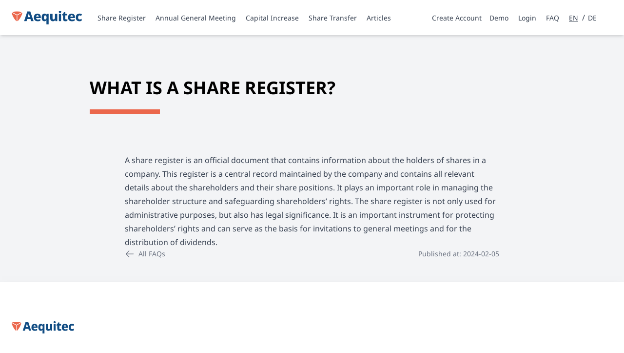

--- FILE ---
content_type: text/html
request_url: https://aequitec.ch/en/faq/what-is-a-share-register
body_size: 2046
content:
<!DOCTYPE html>
<html lang="en">
	<head>
		<meta charset="utf-8" />
		<link rel="icon" href="../../favicon.png" />
		<link rel="manifest" href="/manifest.json" crossorigin="use-credentials" />
		<meta name="viewport" content="width=device-width, initial-scale=1" />
		<meta name="robots" content="index, follow, max-snippet:-1, max-image-preview:large, max-video-preview:-1" />
		<meta name="theme-color" content="#EB674C" />
		
		<link href="../../_app/immutable/assets/0.decfc8db.css" rel="stylesheet"><title>Aequitec FAQ: What is a share register?</title><!-- HEAD_svelte-ji8pxs_START --><script async src="https://www.googletagmanager.com/gtag/js?id=G-1MSSRV1XNK"></script><!-- HEAD_svelte-ji8pxs_END --><!-- HEAD_svelte-14foi04_START --><link rel="canonical" href="https://aequitec.ch/en/faq/what-is-a-share-register"><meta property="og:title" content="Aequitec FAQ: What is a share register?"><meta name="description" content="What is a share register?"><meta property="og:description" content="What is a share register?"><meta name="image" property="og:image" content="https://www.aequitec.ch/images/og_image_background.jpg"><meta property="og:type" content="website"><meta name="keywords" content="general meeting, digital shares, share register, corporate actions, corporate governance, Corda"><meta name="twitter:card" content="summary"><meta name="twitter:title" content="Aequitec FAQ: What is a share register?"><meta name="twitter:description" content="What is a share register?"><meta name="viewport" content="width=device-width, initial-scale=1"><!-- HEAD_svelte-14foi04_END -->
	</head>
	<body>
		<div>





<nav class="fixed left-0 top-0 w-full transition-colors ease-out duration-300 bg-white shadow-md z-40">
  <div class="relative mx-auto max-w-7xl flex justify-between items-center px-6 text-gray-700 h-18"><div class="flex justify-start items-center"><a href="/en" class="relative w-36 h-7"><img src="/images/logos/aequitecLogo_white.svg" alt="Aequitec" class="absolute left-0 top-0 w-full h-full transition-colors ease-out duration-300 opacity-0 pointer-events-none">
        <img src="/images/logos/aequitecLogo_blue.svg" class="absolute left-0 top-0 w-full h-full transition-colors ease-out duration-300 opacity-100" alt="Aequitec"></a>
      <div class="hidden md:block ml-8 space-x-4"><a href="/en/product" class="text-sm hover:underline underline-offset-4">Share Register</a>
        <a href="/en/agm" class="text-sm hover:underline underline-offset-4">Annual General Meeting</a>
        <a href="/en/capital-increase" class="text-sm hover:underline underline-offset-4">Capital Increase</a>
        <a href="/en/share-transfer" class="text-sm hover:underline underline-offset-4">Share Transfer</a>
        <div class="relative group inline-block"><a href="/en/articles" class="text-sm hover:underline underline-offset-4">Articles</a>
          <div class="absolute left-0 hidden group-hover:block bg-white shadow-md"><a href="/en/articles/category/news" class="block px-4 py-2 text-sm hover:bg-gray-200">News</a>
            <a href="/en/articles/category/blog" class="block px-4 py-2 text-sm hover:bg-gray-200">Blog</a></div></div></div></div>
    <div class="flex justify-end items-center"><div class="hidden md:block mr-8"><div class="hidden lg:inline-flex"><a href="/en/create-account" target="_blank" class="text-sm hover:underline underline-offset-4 pr-4">Create Account</a>

          <a href="/en/schedule-demo" class="text-sm hover:underline underline-offset-4 pr-4">Demo</a></div>
        <a href="https://app.aequitec.ch" target="_blank" class="text-sm hover:underline underline-offset-4 pr-4">Login</a>
        <a href="/en/faq" class="text-sm hover:underline underline-offset-4 pr-4">FAQ</a>
        <button class="text-sm hover:underline underline-offset-4 pr-2 underline">EN</button>/
        <button class="text-sm hover:underline underline-offset-4 pl-0.5 ">DE</button></div></div>

    <div class="md:hidden">
      <button class="transition-colors ease-out duration-300 opacity-100"><svg xmlns="http://www.w3.org/2000/svg" fill="none" viewBox="0 0 24 24" stroke-width="1.5" stroke="currentColor" class="w-6 h-6"><path stroke-linecap="round" stroke-linejoin="round" d="M3.75 6.75h16.5M3.75 12h16.5m-16.5 5.25h16.5"></path></svg></button></div></div></nav>


<main data-sveltekit-prefetch>

<div class="bg-gray-100">
<section class="relative mx-auto max-w-5xl pt-32 lg:pt-40 pb-14 lg:pb-20 px-6 md:px-8 lg:px-14"><h2 class="font-bold text-3xl md:text-4xl pb-4 lg:pb-6 uppercase lg:w-2/3 leading-none"><span slot="title"><!-- HTML_TAG_START -->What is a share register?<!-- HTML_TAG_END --></span></h2>
	<div class="w-28 lg:w-36 h-2 lg:h-2.5 bg-secondary"></div></section>
	<div class="mx-auto max-w-5xl pb-12 px-6 md:px-8 lg:px-14"><article class="mx-auto prose max-w-3xl"><div><p>A share register is an official document that contains information about the holders of shares in a company. This register is a central record maintained by the company and contains all relevant details about the shareholders and their share positions. It plays an important role in managing the shareholder structure and safeguarding shareholders’ rights. The share register is not only used for administrative purposes, but also has legal significance. It is an important instrument for protecting shareholders’ rights and can serve as the basis for invitations to general meetings and for the distribution of dividends.</p></div>
			<div class="flex justify-between"><a href="/en/faq" class="flex text-sm text-gray-500 no-underline"><svg xmlns="http://www.w3.org/2000/svg" fill="none" viewBox="0 0 24 24" stroke-width="1.5" stroke="currentColor" class="w-5 h-5 mr-2"><path stroke-linecap="round" stroke-linejoin="round" d="M10.5 19.5L3 12m0 0l7.5-7.5M3 12h18"></path></svg>
					All FAQs</a>
				<span class="text-sm text-gray-500">Published at: 2024-02-05</span></div></article></div></div></main>
<footer class="bg-white shadow-xl shadow-black"><div class="mx-auto max-w-7xl px-6 pt-14 lg:pt-20"><div><a href="/en"><img class="w-32" src="/images/logos/aequitecLogo_blue.svg" alt="Aequitec"></a></div>
		<div class="text-xs grid grid-cols-1 sm:grid-cols-2 lg:grid-cols-5 mt-12"><div class="order-1 pb-10"><a href="/en" class="font-bold text-gray-700 uppercase">Aequitec </a>
				<a href="/en/team" class="block text-gray-700 mt-4">Team</a>
				<a href="/en/contact" class="block text-gray-700 mt-4">Contact</a></div>
			<div class="order-2 pb-10"><div class="font-bold text-gray-700 uppercase">Product</div>
				<a href="/en/product" class="block text-gray-700 mt-4">Digital Share Register</a></div>
			<div class="order-4 pb-10"><div class="font-bold text-gray-700 uppercase">Discover</div>
				<a href="/en/testimonials" class="block text-gray-700 mt-4">Testimonials</a>
				<a href="/en/articles/category/news" class="block text-gray-700 mt-4">News</a>
				<a href="https://www.linkedin.com/company/aequitec/" target="_blank" class="block text-gray-700 mt-4">LinkedIn</a></div>
			<div class="order-4 pb-10"><a href="/en/newsletter" class="block text-gray-700 mt-4">Newsletter</a></div></div>
		
		<div class="pb-8 flex justify-between max-w-5xl w-full"><div><span class="inline-block text-xs text-gray-700 text-opacity-50">© 2019 - 2026</span>
				<span class="sm:ml-2 inline-block text-xs text-gray-700 text-opacity-50">Made in Switzerland</span></div>
			<div><a href="/en/privacy-policy" class="inline-block text-xs text-gray-700 text-opacity-50">Data Protection</a>
				<a href="/en/terms-of-service" class="sm:ml-2 inline-block text-xs text-gray-700 text-opacity-50">Terms of Service</a>
				<a href="/en/issuer-terms-of-service" class="sm:ml-2 inline-block text-xs text-gray-700 text-opacity-50">Issuer terms of Service</a>
				<a href="/en/eula" class="sm:ml-2 inline-block text-xs text-gray-700 text-opacity-50">End User License Agreement</a></div></div></div></footer>


			
			<script>
				{
					__sveltekit_1dzkvbo = {
						base: new URL("../..", location).pathname.slice(0, -1),
						env: {"PUBLIC_BASE_URL":"https://aequitec.ch"}
					};

					const element = document.currentScript.parentElement;

					const data = [null,null];

					Promise.all([
						import("../../_app/immutable/entry/start.e20aaf6d.js"),
						import("../../_app/immutable/entry/app.88eb4c99.js")
					]).then(([kit, app]) => {
						kit.start(app, element, {
							node_ids: [0, 13],
							data,
							form: null,
							error: null
						});
					});
				}
			</script>
		</div>
		<script async src="https://www.googletagmanager.com/gtag/js?id=G-7VH43Z4BEC"></script>
			<script>
			window.dataLayer = window.dataLayer || [];
			function gtag(){dataLayer.push(arguments);}
			gtag('js', new Date());
			gtag('config', 'G-7VH43Z4BEC');
			</script>
	</body>
</html>


--- FILE ---
content_type: application/javascript; charset=UTF-8
request_url: https://aequitec.ch/_app/immutable/chunks/utils.fdfe0e77.js
body_size: 296
content:
import{x as a}from"./runtime.esm.44580855.js";import{j as c}from"./singletons.d590ab74.js";import{a9 as s}from"./index.865c179b.js";const i=c("goto");function r(t){const e=`; ${document.cookie}`.split(`; ${t}=`);if(e.length===2)return e.pop().split(";").shift()}function p(){const t=r("locale")||window.navigator.language;a.set(t)}async function f(t){s(a)!==t&&await a.set(t)}async function m(t,o){document.cookie=`locale=${t}; path=/; expires=${new Date("9999-01-01").toUTCString()}`;const e=t.substring(0,2),n=o.replace(/^\/[^/]+/,`/${e}`);await i(n,{invalidateAll:!0})}export{m as a,f as b,p as s};


--- FILE ---
content_type: application/javascript; charset=UTF-8
request_url: https://aequitec.ch/_app/immutable/nodes/0.d79081fa.js
body_size: 27645
content:
import{_ as Ja}from"../chunks/preload-helper.a4192956.js";import{y as $a,z as jr,O as Vr,r as Ur,X as er,x as tr}from"../chunks/runtime.esm.44580855.js";import{s as Yr,a as nr}from"../chunks/utils.fdfe0e77.js";import{S as Zt,i as Jt,s as Ut,k as g,a as N,q as P,l as p,m as h,c as T,h as u,r as x,C as rn,n as i,b as Ve,D as l,E as he,u as K,F as vt,G as Gn,H as Lt,o as qr,I as Br,J as Rt,K as zt,L as Ie,M as pn,N as Wr,w as ar,e as Ht,g as Re,v as yn,d as We,f as _n,O as va,P as ba,Q as Gr,y as qt,z as Bt,A as Wt,R as Xr,T as Hr,U as Kr,B as Gt,V as Qr,W as Zr,X as Jr,Y as $r,Z as es,_ as ts,$ as ns,a0 as as,a1 as rs}from"../chunks/index.865c179b.js";import{p as Xn}from"../chunks/stores.f25c219e.js";const ss="en";$a("en",()=>Ja(()=>import("../chunks/en.df49c82d.js"),[],import.meta.url));$a("de",()=>Ja(()=>import("../chunks/de.4e6f3a08.js"),[],import.meta.url));let rr;rr=sessionStorage.getItem("locale")||jr();Vr({fallbackLocale:ss,initialLocale:rr});const is=!1,os=async({url:e})=>{const t=e.pathname;return Yr(),await Ur(),{currentRoute:t}},To=Object.freeze(Object.defineProperty({__proto__:null,load:os,prerender:is},Symbol.toStringTag,{value:"Module"}));function ya(e){let t,n,a,r,s,f,o,c,d,v,b,y,I,E;return{c(){t=g("section"),n=g("div"),a=g("div"),r=g("span"),s=P(e[5]),f=g("br"),o=N(),c=g("span"),d=P(e[4]),v=N(),b=g("a"),y=g("span"),I=P(e[3]),E=P("."),this.h()},l(m){t=p(m,"SECTION",{class:!0});var k=h(t);n=p(k,"DIV",{class:!0});var S=h(n);a=p(S,"DIV",{class:!0});var w=h(a);r=p(w,"SPAN",{class:!0});var L=h(r);s=x(L,e[5]),L.forEach(u),f=p(w,"BR",{}),o=T(w),c=p(w,"SPAN",{});var O=h(c);d=x(O,e[4]),v=T(O),b=p(O,"A",{href:!0,target:!0,rel:!0});var z=h(b);y=p(z,"SPAN",{class:!0});var R=h(y);I=x(R,e[3]),R.forEach(u),z.forEach(u),E=x(O,"."),O.forEach(u),w.forEach(u),S.forEach(u),k.forEach(u),this.h()},h(){i(r,"class","font-bold"),i(y,"class","text-secondary"),i(b,"href","https://aequitec.pipedrive.com/scheduler/aQp1woHz/meet-christian-from-aequitec"),i(b,"target","_blank"),i(b,"rel","noopener noreferrer"),i(a,"class","flex-none min-w-sm text-center"),i(n,"class","px-6 md:px-8 lg:px-14 py-8 lg:py-8 sm:justify-center mx-auto max-w-5xl text-white items-center sm:space-x-12"),i(t,"class","bg-secondary-dark")},m(m,k){Ve(m,t,k),l(t,n),l(n,a),l(a,r),l(r,s),l(a,f),l(a,o),l(a,c),l(c,d),l(c,v),l(c,b),l(b,y),l(y,I),l(c,E)},p(m,k){k&32&&K(s,m[5]),k&16&&K(d,m[4]),k&8&&K(I,m[3])},d(m){m&&u(t)}}}function _a(e){let t,n,a,r,s,f;return{c(){t=g("button"),n=Rt("svg"),a=Rt("path"),this.h()},l(o){t=p(o,"BUTTON",{class:!0});var c=h(t);n=zt(c,"svg",{xmlns:!0,fill:!0,viewBox:!0,"stroke-width":!0,stroke:!0,class:!0});var d=h(n);a=zt(d,"path",{"stroke-linecap":!0,"stroke-linejoin":!0,d:!0}),h(a).forEach(u),d.forEach(u),c.forEach(u),this.h()},h(){i(a,"stroke-linecap","round"),i(a,"stroke-linejoin","round"),i(a,"d","M3.75 6.75h16.5M3.75 12h16.5m-16.5 5.25h16.5"),i(n,"xmlns","http://www.w3.org/2000/svg"),i(n,"fill","none"),i(n,"viewBox","0 0 24 24"),i(n,"stroke-width","1.5"),i(n,"stroke","currentColor"),i(n,"class","w-6 h-6"),i(t,"class",r=e[19]()+" "+(e[1]?"opacity-0 pointer-events-none":"opacity-100"))},m(o,c){Ve(o,t,c),l(t,n),l(n,a),s||(f=he(t,"click",function(){Ie(e[0])&&e[0].apply(this,arguments)}),s=!0)},p(o,c){e=o,c&524290&&r!==(r=e[19]()+" "+(e[1]?"opacity-0 pointer-events-none":"opacity-100"))&&i(t,"class",r)},d(o){o&&u(t),s=!1,f()}}}function ka(e){let t,n,a,r,s,f;return{c(){t=g("button"),n=Rt("svg"),a=Rt("path"),this.h()},l(o){t=p(o,"BUTTON",{class:!0});var c=h(t);n=zt(c,"svg",{xmlns:!0,fill:!0,viewBox:!0,"stroke-width":!0,stroke:!0,class:!0});var d=h(n);a=zt(d,"path",{"stroke-linecap":!0,"stroke-linejoin":!0,d:!0}),h(a).forEach(u),d.forEach(u),c.forEach(u),this.h()},h(){i(a,"stroke-linecap","round"),i(a,"stroke-linejoin","round"),i(a,"d","M3.75 6.75h16.5M3.75 12h16.5m-16.5 5.25h16.5"),i(n,"xmlns","http://www.w3.org/2000/svg"),i(n,"fill","none"),i(n,"viewBox","0 0 24 24"),i(n,"stroke-width","1.5"),i(n,"stroke","currentColor"),i(n,"class","w-6 h-6"),i(t,"class",r=e[19]()+" "+(e[1]?"opacity-100":"opacity-0 pointer-events-none"))},m(o,c){Ve(o,t,c),l(t,n),l(n,a),s||(f=he(t,"click",function(){Ie(e[0])&&e[0].apply(this,arguments)}),s=!0)},p(o,c){e=o,c&524290&&r!==(r=e[19]()+" "+(e[1]?"opacity-100":"opacity-0 pointer-events-none"))&&i(t,"class",r)},d(o){o&&u(t),s=!1,f()}}}function ls(e){let t,n,a,r,s,f,o,c,d,v,b,y,I,E,m,k,S,w,L,O,z,R,j,F,ae,U,B,Y,Ne,Te,W,re,ue,Ge,Q,Ue,le,ge,_,Ye,qe,pe,ie,Se,ce,X,V,Oe,fe,Xe,ve,Be,H,Ke,Qe,lt,de,Z,be,J,ye,nt,_e,Pe,xe,at,ke,Ce,ze,Ee,Ze,me,De,Le,Je,G,ee,q=e[2].route.id==="/[lang]/bexio"&&ya(e),se=!e[1]&&_a(e),te=e[1]&&ka(e);return{c(){t=g("nav"),q&&q.c(),n=N(),a=g("div"),r=g("div"),s=g("a"),f=g("img"),d=N(),v=g("img"),E=N(),m=g("div"),k=g("a"),S=P(e[16]),L=N(),O=g("a"),z=P(e[13]),j=N(),F=g("a"),ae=P(e[14]),B=N(),Y=g("a"),Ne=P(e[15]),W=N(),re=g("div"),ue=g("a"),Ge=P(e[12]),Ue=N(),le=g("div"),ge=g("a"),_=P(e[11]),qe=N(),pe=g("a"),ie=P(e[10]),ce=N(),X=g("div"),V=g("div"),Oe=g("div"),fe=g("a"),Xe=P(e[7]),Be=N(),H=g("a"),Ke=P(e[6]),lt=N(),de=g("a"),Z=P(e[9]),be=N(),J=g("a"),ye=P(e[8]),_e=N(),Pe=g("button"),xe=P("EN"),ke=P(`/
        `),Ce=g("button"),ze=P("DE"),Ze=N(),me=g("div"),se&&se.c(),De=N(),te&&te.c(),this.h()},l(M){t=p(M,"NAV",{class:!0});var C=h(t);q&&q.l(C),n=T(C),a=p(C,"DIV",{class:!0});var rt=h(a);r=p(rt,"DIV",{class:!0});var ct=h(r);s=p(ct,"A",{href:!0,class:!0});var je=h(s);f=p(je,"IMG",{src:!0,alt:!0,class:!0}),d=T(je),v=p(je,"IMG",{src:!0,class:!0,alt:!0}),je.forEach(u),E=T(ct),m=p(ct,"DIV",{class:!0});var Ae=h(m);k=p(Ae,"A",{href:!0,class:!0});var oe=h(k);S=x(oe,e[16]),oe.forEach(u),L=T(Ae),O=p(Ae,"A",{href:!0,class:!0});var Me=h(O);z=x(Me,e[13]),Me.forEach(u),j=T(Ae),F=p(Ae,"A",{href:!0,class:!0});var D=h(F);ae=x(D,e[14]),D.forEach(u),B=T(Ae),Y=p(Ae,"A",{href:!0,class:!0});var st=h(Y);Ne=x(st,e[15]),st.forEach(u),W=T(Ae),re=p(Ae,"DIV",{class:!0});var ut=h(re);ue=p(ut,"A",{href:!0,class:!0});var Et=h(ue);Ge=x(Et,e[12]),Et.forEach(u),Ue=T(ut),le=p(ut,"DIV",{class:!0});var dt=h(le);ge=p(dt,"A",{href:!0,class:!0});var mt=h(ge);_=x(mt,e[11]),mt.forEach(u),qe=T(dt),pe=p(dt,"A",{href:!0,class:!0});var At=h(pe);ie=x(At,e[10]),At.forEach(u),dt.forEach(u),ut.forEach(u),Ae.forEach(u),ct.forEach(u),ce=T(rt),X=p(rt,"DIV",{class:!0});var it=h(X);V=p(it,"DIV",{class:!0});var we=h(V);Oe=p(we,"DIV",{class:!0});var ft=h(Oe);fe=p(ft,"A",{href:!0,target:!0,class:!0});var ht=h(fe);Xe=x(ht,e[7]),ht.forEach(u),Be=T(ft),H=p(ft,"A",{href:!0,class:!0});var He=h(H);Ke=x(He,e[6]),He.forEach(u),ft.forEach(u),lt=T(we),de=p(we,"A",{href:!0,target:!0,class:!0});var wt=h(de);Z=x(wt,e[9]),wt.forEach(u),be=T(we),J=p(we,"A",{href:!0,class:!0});var It=h(J);ye=x(It,e[8]),It.forEach(u),_e=T(we),Pe=p(we,"BUTTON",{class:!0});var Nt=h(Pe);xe=x(Nt,"EN"),Nt.forEach(u),ke=x(we,`/
        `),Ce=p(we,"BUTTON",{class:!0});var Tt=h(Ce);ze=x(Tt,"DE"),Tt.forEach(u),we.forEach(u),it.forEach(u),Ze=T(rt),me=p(rt,"DIV",{class:!0});var Fe=h(me);se&&se.l(Fe),De=T(Fe),te&&te.l(Fe),Fe.forEach(u),rt.forEach(u),C.forEach(u),this.h()},h(){rn(f.src,o="/images/logos/aequitecLogo_white.svg")||i(f,"src",o),i(f,"alt","Aequitec"),i(f,"class",c="absolute left-0 top-0 w-full h-full "+e[19]()+" "+(e[1]&&e[18]?"opacity-100":"opacity-0 pointer-events-none")),rn(v.src,b="/images/logos/aequitecLogo_blue.svg")||i(v,"src",b),i(v,"class",y="absolute left-0 top-0 w-full h-full "+e[19]()+" "+(e[1]&&e[18]?"opacity-0 pointer-events-none":"opacity-100")),i(v,"alt","Aequitec"),i(s,"href",I=`/${e[17]}`),i(s,"class","relative w-36 h-7"),i(k,"href",w=`/${e[17]}/product`),i(k,"class","text-sm hover:underline underline-offset-4"),i(O,"href",R=`/${e[17]}/agm`),i(O,"class","text-sm hover:underline underline-offset-4"),i(F,"href",U=`/${e[17]}/capital-increase`),i(F,"class","text-sm hover:underline underline-offset-4"),i(Y,"href",Te=`/${e[17]}/share-transfer`),i(Y,"class","text-sm hover:underline underline-offset-4"),i(ue,"href",Q=`/${e[17]}/articles`),i(ue,"class","text-sm hover:underline underline-offset-4"),i(ge,"href",Ye=`/${e[17]}/articles/category/news`),i(ge,"class","block px-4 py-2 text-sm hover:bg-gray-200"),i(pe,"href",Se=`/${e[17]}/articles/category/blog`),i(pe,"class","block px-4 py-2 text-sm hover:bg-gray-200"),i(le,"class","absolute left-0 hidden group-hover:block bg-white shadow-md"),i(re,"class","relative group inline-block"),i(m,"class","hidden md:block ml-8 space-x-4"),i(r,"class","flex justify-start items-center"),i(fe,"href",ve=`/${e[17]}/create-account`),i(fe,"target","_blank"),i(fe,"class","text-sm hover:underline underline-offset-4 pr-4"),i(H,"href",Qe=`/${e[17]}/schedule-demo`),i(H,"class","text-sm hover:underline underline-offset-4 pr-4"),i(Oe,"class","hidden lg:inline-flex"),i(de,"href","https://app.aequitec.ch"),i(de,"target","_blank"),i(de,"class","text-sm hover:underline underline-offset-4 pr-4"),i(J,"href",nt=`/${e[17]}/faq`),i(J,"class","text-sm hover:underline underline-offset-4 pr-4"),i(Pe,"class",at="text-sm hover:underline underline-offset-4 pr-2 "+(e[22]!=="de"?"underline":"")),i(Ce,"class",Ee="text-sm hover:underline underline-offset-4 pl-0.5 "+(e[22]==="de"?"underline":"")),i(V,"class","hidden md:block mr-8"),i(X,"class","flex justify-end items-center"),i(me,"class","md:hidden"),i(a,"class",Le="relative mx-auto max-w-7xl flex justify-between items-center px-6 "+(e[1]&&e[18]?"text-white":"text-gray-700")+" h-18"),i(t,"class",Je="fixed left-0 top-0 w-full "+e[19]()+" "+(e[1]&&e[18]?"bg-transparent":"bg-white shadow-md")+" z-40")},m(M,C){Ve(M,t,C),q&&q.m(t,null),l(t,n),l(t,a),l(a,r),l(r,s),l(s,f),l(s,d),l(s,v),l(r,E),l(r,m),l(m,k),l(k,S),l(m,L),l(m,O),l(O,z),l(m,j),l(m,F),l(F,ae),l(m,B),l(m,Y),l(Y,Ne),l(m,W),l(m,re),l(re,ue),l(ue,Ge),l(re,Ue),l(re,le),l(le,ge),l(ge,_),l(le,qe),l(le,pe),l(pe,ie),l(a,ce),l(a,X),l(X,V),l(V,Oe),l(Oe,fe),l(fe,Xe),l(Oe,Be),l(Oe,H),l(H,Ke),l(V,lt),l(V,de),l(de,Z),l(V,be),l(V,J),l(J,ye),l(V,_e),l(V,Pe),l(Pe,xe),l(V,ke),l(V,Ce),l(Ce,ze),l(a,Ze),l(a,me),se&&se.m(me,null),l(me,De),te&&te.m(me,null),G||(ee=[he(Pe,"click",function(){Ie(e[20]("en",e[21]))&&e[20]("en",e[21]).apply(this,arguments)}),he(Ce,"click",function(){Ie(e[20]("de",e[21]))&&e[20]("de",e[21]).apply(this,arguments)})],G=!0)},p(M,[C]){e=M,e[2].route.id==="/[lang]/bexio"?q?q.p(e,C):(q=ya(e),q.c(),q.m(t,n)):q&&(q.d(1),q=null),C&786434&&c!==(c="absolute left-0 top-0 w-full h-full "+e[19]()+" "+(e[1]&&e[18]?"opacity-100":"opacity-0 pointer-events-none"))&&i(f,"class",c),C&786434&&y!==(y="absolute left-0 top-0 w-full h-full "+e[19]()+" "+(e[1]&&e[18]?"opacity-0 pointer-events-none":"opacity-100"))&&i(v,"class",y),C&131072&&I!==(I=`/${e[17]}`)&&i(s,"href",I),C&65536&&K(S,e[16]),C&131072&&w!==(w=`/${e[17]}/product`)&&i(k,"href",w),C&8192&&K(z,e[13]),C&131072&&R!==(R=`/${e[17]}/agm`)&&i(O,"href",R),C&16384&&K(ae,e[14]),C&131072&&U!==(U=`/${e[17]}/capital-increase`)&&i(F,"href",U),C&32768&&K(Ne,e[15]),C&131072&&Te!==(Te=`/${e[17]}/share-transfer`)&&i(Y,"href",Te),C&4096&&K(Ge,e[12]),C&131072&&Q!==(Q=`/${e[17]}/articles`)&&i(ue,"href",Q),C&2048&&K(_,e[11]),C&131072&&Ye!==(Ye=`/${e[17]}/articles/category/news`)&&i(ge,"href",Ye),C&1024&&K(ie,e[10]),C&131072&&Se!==(Se=`/${e[17]}/articles/category/blog`)&&i(pe,"href",Se),C&128&&K(Xe,e[7]),C&131072&&ve!==(ve=`/${e[17]}/create-account`)&&i(fe,"href",ve),C&64&&K(Ke,e[6]),C&131072&&Qe!==(Qe=`/${e[17]}/schedule-demo`)&&i(H,"href",Qe),C&512&&K(Z,e[9]),C&256&&K(ye,e[8]),C&131072&&nt!==(nt=`/${e[17]}/faq`)&&i(J,"href",nt),C&4194304&&at!==(at="text-sm hover:underline underline-offset-4 pr-2 "+(e[22]!=="de"?"underline":""))&&i(Pe,"class",at),C&4194304&&Ee!==(Ee="text-sm hover:underline underline-offset-4 pl-0.5 "+(e[22]==="de"?"underline":""))&&i(Ce,"class",Ee),e[1]?se&&(se.d(1),se=null):se?se.p(e,C):(se=_a(e),se.c(),se.m(me,De)),e[1]?te?te.p(e,C):(te=ka(e),te.c(),te.m(me,null)):te&&(te.d(1),te=null),C&262146&&Le!==(Le="relative mx-auto max-w-7xl flex justify-between items-center px-6 "+(e[1]&&e[18]?"text-white":"text-gray-700")+" h-18")&&i(a,"class",Le),C&786434&&Je!==(Je="fixed left-0 top-0 w-full "+e[19]()+" "+(e[1]&&e[18]?"bg-transparent":"bg-white shadow-md")+" z-40")&&i(t,"class",Je)},i:vt,o:vt,d(M){M&&u(t),q&&q.d(),se&&se.d(),te&&te.d(),G=!1,Gn(ee)}}}function fs(e,t,n){let a,r,s,f,o,c,d,v,b,y,I,E,m,k,S,w,L,O,z,R,j,F;Lt(e,er,Y=>n(23,R=Y)),Lt(e,Xn,Y=>n(2,j=Y)),Lt(e,tr,Y=>n(22,F=Y));let{toggleDrawer:ae=()=>{}}=t,U=!0;const B=()=>n(1,U=window.scrollY==0);return qr(()=>{typeof document>"u"||(B(),document.addEventListener("scroll",B,{passive:!0}))}),Br(()=>typeof document<"u"&&document.removeEventListener("scroll",B)),e.$$set=Y=>{"toggleDrawer"in Y&&n(0,ae=Y.toggleDrawer)},e.$$.update=()=>{e.$$.dirty&4&&n(21,a=j.url.pathname),e.$$.dirty&2&&n(19,s=()=>`transition-colors ease-out ${U?"duration-300":"duration-200"}`),e.$$.dirty&4&&n(18,f=j.route.id=="/"||j.route.id=="/product"||j.route.id=="/agm"),e.$$.dirty&4&&n(17,o=j.params.lang),e.$$.dirty&8388608&&n(16,c=R("navTitles.product")),e.$$.dirty&8388608&&n(15,d=R("navTitles.shareTransfer")),e.$$.dirty&8388608&&n(14,v=R("navTitles.capitalIncrease")),e.$$.dirty&8388608&&n(13,b=R("navTitles.agm")),e.$$.dirty&8388608&&n(12,y=R("navTitles.articles")),e.$$.dirty&8388608&&n(11,I=R("navTitles.news")),e.$$.dirty&8388608&&n(10,E=R("navTitles.blog")),e.$$.dirty&8388608&&n(9,m=R("navTitles.login")),e.$$.dirty&8388608&&n(7,S=R("navTitles.createAccount")),e.$$.dirty&8388608&&n(6,w=R("navTitles.requestDemo")),e.$$.dirty&8388608&&n(5,L=R("bexio.bannerTitle")),e.$$.dirty&8388608&&n(4,O=R("bexio.bannerSubtitle")),e.$$.dirty&8388608&&n(3,z=R("general.link"))},n(20,r=nr),n(8,k="FAQ"),[ae,U,j,z,O,L,w,S,k,m,E,I,y,b,v,d,c,o,f,s,r,a,F,R]}class cs extends Zt{constructor(t){super(),Jt(this,t,fs,ls,Ut,{toggleDrawer:0})}}const us={prefix:"fas",iconName:"chevron-down",icon:[512,512,[],"f078","M233.4 406.6c12.5 12.5 32.8 12.5 45.3 0l192-192c12.5-12.5 12.5-32.8 0-45.3s-32.8-12.5-45.3 0L256 338.7 86.6 169.4c-12.5-12.5-32.8-12.5-45.3 0s-12.5 32.8 0 45.3l192 192z"]},ds={prefix:"fas",iconName:"chevron-right",icon:[320,512,[9002],"f054","M310.6 233.4c12.5 12.5 12.5 32.8 0 45.3l-192 192c-12.5 12.5-32.8 12.5-45.3 0s-12.5-32.8 0-45.3L242.7 256 73.4 86.6c-12.5-12.5-12.5-32.8 0-45.3s32.8-12.5 45.3 0l192 192z"]};function ms(e){const{beat:t,fade:n,beatFade:a,bounce:r,shake:s,flash:f,spin:o,spinPulse:c,spinReverse:d,pulse:v,fixedWidth:b,inverse:y,border:I,listItem:E,flip:m,size:k,rotation:S,pull:w}=e,L={"fa-beat":t,"fa-fade":n,"fa-beat-fade":a,"fa-bounce":r,"fa-shake":s,"fa-flash":f,"fa-spin":o,"fa-spin-reverse":d,"fa-spin-pulse":c,"fa-pulse":v,"fa-fw":b,"fa-inverse":y,"fa-border":I,"fa-li":E,"fa-flip":m===!0,"fa-flip-horizontal":m==="horizontal"||m==="both","fa-flip-vertical":m==="vertical"||m==="both",[`fa-${k}`]:typeof k<"u"&&k!==null,[`fa-rotate-${S}`]:typeof S<"u"&&S!==null&&S!==0,[`fa-pull-${w}`]:typeof w<"u"&&w!==null,"fa-swap-opacity":e.swapOpacity};return Object.keys(L).map(O=>L[O]?O:null).filter(O=>O)}function hs(e){return e=e-0,e===e}function gs(e){return hs(e)?e:(e=e.replace(/[\-_\s]+(.)?/g,function(t,n){return n?n.toUpperCase():""}),e.substr(0,1).toLowerCase()+e.substr(1))}function ps(e){return typeof e=="string"?e:Object.keys(e).reduce((t,n)=>t+n.split(/(?=[A-Z])/).join("-").toLowerCase()+":"+e[n]+";","")}function sr(e,t,n={}){if(typeof t=="string")return t;const a=(t.children||[]).map(s=>sr(e,s)),r=Object.keys(t.attributes||{}).reduce((s,f)=>{const o=t.attributes[f];return f==="style"?s.attrs.style=ps(o):f.indexOf("aria-")===0||f.indexOf("data-")===0?s.attrs[f.toLowerCase()]=o:s.attrs[gs(f)]=o,s},{attrs:{}});return e(t.tag,{...r.attrs},a)}const Ea=()=>{};let Hn={},ir={},or=null,lr={mark:Ea,measure:Ea};try{typeof window<"u"&&(Hn=window),typeof document<"u"&&(ir=document),typeof MutationObserver<"u"&&(or=MutationObserver),typeof performance<"u"&&(lr=performance)}catch{}const{userAgent:Aa=""}=Hn.navigator||{},Pt=Hn,$=ir,wa=or,mn=lr;Pt.document;const kt=!!$.documentElement&&!!$.head&&typeof $.addEventListener=="function"&&typeof $.createElement=="function",fr=~Aa.indexOf("MSIE")||~Aa.indexOf("Trident/");var ne="classic",cr="duotone",$e="sharp",et="sharp-duotone",vs=[ne,cr,$e,et],bs={classic:{900:"fas",400:"far",normal:"far",300:"fal",100:"fat"},sharp:{900:"fass",400:"fasr",300:"fasl",100:"fast"},"sharp-duotone":{900:"fasds"}},Ia={kit:{fak:"kit","fa-kit":"kit"},"kit-duotone":{fakd:"kit-duotone","fa-kit-duotone":"kit-duotone"}},ys=["kit"],_s=/fa(s|r|l|t|d|b|k|kd|ss|sr|sl|st|sds)?[\-\ ]/,ks=/Font ?Awesome ?([56 ]*)(Solid|Regular|Light|Thin|Duotone|Brands|Free|Pro|Sharp Duotone|Sharp|Kit)?.*/i,Es={"Font Awesome 5 Free":{900:"fas",400:"far"},"Font Awesome 5 Pro":{900:"fas",400:"far",normal:"far",300:"fal"},"Font Awesome 5 Brands":{400:"fab",normal:"fab"},"Font Awesome 5 Duotone":{900:"fad"}},As={"Font Awesome 6 Free":{900:"fas",400:"far"},"Font Awesome 6 Pro":{900:"fas",400:"far",normal:"far",300:"fal",100:"fat"},"Font Awesome 6 Brands":{400:"fab",normal:"fab"},"Font Awesome 6 Duotone":{900:"fad"},"Font Awesome 6 Sharp":{900:"fass",400:"fasr",normal:"fasr",300:"fasl",100:"fast"},"Font Awesome 6 Sharp Duotone":{900:"fasds"}},ws={classic:{"fa-brands":"fab","fa-duotone":"fad","fa-light":"fal","fa-regular":"far","fa-solid":"fas","fa-thin":"fat"},sharp:{"fa-solid":"fass","fa-regular":"fasr","fa-light":"fasl","fa-thin":"fast"},"sharp-duotone":{"fa-solid":"fasds"}},Is={classic:["fas","far","fal","fat"],sharp:["fass","fasr","fasl","fast"],"sharp-duotone":["fasds"]},Ns={classic:{fab:"fa-brands",fad:"fa-duotone",fal:"fa-light",far:"fa-regular",fas:"fa-solid",fat:"fa-thin"},sharp:{fass:"fa-solid",fasr:"fa-regular",fasl:"fa-light",fast:"fa-thin"},"sharp-duotone":{fasds:"fa-solid"}},Ts={classic:{solid:"fas",regular:"far",light:"fal",thin:"fat",duotone:"fad",brands:"fab"},sharp:{solid:"fass",regular:"fasr",light:"fasl",thin:"fast"},"sharp-duotone":{solid:"fasds"}},ur={classic:{fa:"solid",fas:"solid","fa-solid":"solid",far:"regular","fa-regular":"regular",fal:"light","fa-light":"light",fat:"thin","fa-thin":"thin",fad:"duotone","fa-duotone":"duotone",fab:"brands","fa-brands":"brands"},sharp:{fa:"solid",fass:"solid","fa-solid":"solid",fasr:"regular","fa-regular":"regular",fasl:"light","fa-light":"light",fast:"thin","fa-thin":"thin"},"sharp-duotone":{fa:"solid",fasds:"solid","fa-solid":"solid"}},Ss=["solid","regular","light","thin","duotone","brands"],dr=[1,2,3,4,5,6,7,8,9,10],Os=dr.concat([11,12,13,14,15,16,17,18,19,20]),en={GROUP:"duotone-group",SWAP_OPACITY:"swap-opacity",PRIMARY:"primary",SECONDARY:"secondary"},Ps=[...Object.keys(Is),...Ss,"2xs","xs","sm","lg","xl","2xl","beat","border","fade","beat-fade","bounce","flip-both","flip-horizontal","flip-vertical","flip","fw","inverse","layers-counter","layers-text","layers","li","pull-left","pull-right","pulse","rotate-180","rotate-270","rotate-90","rotate-by","shake","spin-pulse","spin-reverse","spin","stack-1x","stack-2x","stack","ul",en.GROUP,en.SWAP_OPACITY,en.PRIMARY,en.SECONDARY].concat(dr.map(e=>"".concat(e,"x"))).concat(Os.map(e=>"w-".concat(e))),xs={"Font Awesome Kit":{400:"fak",normal:"fak"},"Font Awesome Kit Duotone":{400:"fakd",normal:"fakd"}},Cs={kit:{"fa-kit":"fak"},"kit-duotone":{"fa-kit-duotone":"fakd"}},Ds={kit:{fak:"fa-kit"},"kit-duotone":{fakd:"fa-kit-duotone"}},Na={kit:{kit:"fak"},"kit-duotone":{"kit-duotone":"fakd"}};const yt="___FONT_AWESOME___",xn=16,mr="fa",hr="svg-inline--fa",jt="data-fa-i2svg",Cn="data-fa-pseudo-element",Ls="data-fa-pseudo-element-pending",Kn="data-prefix",Qn="data-icon",Ta="fontawesome-i2svg",Ms="async",Fs=["HTML","HEAD","STYLE","SCRIPT"],gr=(()=>{try{return!0}catch{return!1}})(),pr=[ne,$e,et];function ln(e){return new Proxy(e,{get(t,n){return n in t?t[n]:t[ne]}})}const vr={...ur};vr[ne]={...ur[ne],...Ia.kit,...Ia["kit-duotone"]};const Mt=ln(vr),Dn={...Ts};Dn[ne]={...Dn[ne],...Na.kit,...Na["kit-duotone"]};const sn=ln(Dn),Ln={...Ns};Ln[ne]={...Ln[ne],...Ds.kit};const Ft=ln(Ln),Mn={...ws};Mn[ne]={...Mn[ne],...Cs.kit};const Rs=ln(Mn),zs=_s,br="fa-layers-text",js=ks,Vs={...bs};ln(Vs);const Us=["class","data-prefix","data-icon","data-fa-transform","data-fa-mask"],In=en,Kt=new Set;Object.keys(sn[ne]).map(Kt.add.bind(Kt));Object.keys(sn[$e]).map(Kt.add.bind(Kt));Object.keys(sn[et]).map(Kt.add.bind(Kt));const Ys=[...ys,...Ps],nn=Pt.FontAwesomeConfig||{};function qs(e){var t=$.querySelector("script["+e+"]");if(t)return t.getAttribute(e)}function Bs(e){return e===""?!0:e==="false"?!1:e==="true"?!0:e}$&&typeof $.querySelector=="function"&&[["data-family-prefix","familyPrefix"],["data-css-prefix","cssPrefix"],["data-family-default","familyDefault"],["data-style-default","styleDefault"],["data-replacement-class","replacementClass"],["data-auto-replace-svg","autoReplaceSvg"],["data-auto-add-css","autoAddCss"],["data-auto-a11y","autoA11y"],["data-search-pseudo-elements","searchPseudoElements"],["data-observe-mutations","observeMutations"],["data-mutate-approach","mutateApproach"],["data-keep-original-source","keepOriginalSource"],["data-measure-performance","measurePerformance"],["data-show-missing-icons","showMissingIcons"]].forEach(t=>{let[n,a]=t;const r=Bs(qs(n));r!=null&&(nn[a]=r)});const yr={styleDefault:"solid",familyDefault:"classic",cssPrefix:mr,replacementClass:hr,autoReplaceSvg:!0,autoAddCss:!0,autoA11y:!0,searchPseudoElements:!1,observeMutations:!0,mutateApproach:"async",keepOriginalSource:!0,measurePerformance:!1,showMissingIcons:!0};nn.familyPrefix&&(nn.cssPrefix=nn.familyPrefix);const Qt={...yr,...nn};Qt.autoReplaceSvg||(Qt.observeMutations=!1);const A={};Object.keys(yr).forEach(e=>{Object.defineProperty(A,e,{enumerable:!0,set:function(t){Qt[e]=t,an.forEach(n=>n(A))},get:function(){return Qt[e]}})});Object.defineProperty(A,"familyPrefix",{enumerable:!0,set:function(e){Qt.cssPrefix=e,an.forEach(t=>t(A))},get:function(){return Qt.cssPrefix}});Pt.FontAwesomeConfig=A;const an=[];function Ws(e){return an.push(e),()=>{an.splice(an.indexOf(e),1)}}const St=xn,gt={size:16,x:0,y:0,rotate:0,flipX:!1,flipY:!1};function Gs(e){if(!e||!kt)return;const t=$.createElement("style");t.setAttribute("type","text/css"),t.innerHTML=e;const n=$.head.childNodes;let a=null;for(let r=n.length-1;r>-1;r--){const s=n[r],f=(s.tagName||"").toUpperCase();["STYLE","LINK"].indexOf(f)>-1&&(a=s)}return $.head.insertBefore(t,a),e}const Xs="0123456789abcdefghijklmnopqrstuvwxyzABCDEFGHIJKLMNOPQRSTUVWXYZ";function on(){let e=12,t="";for(;e-- >0;)t+=Xs[Math.random()*62|0];return t}function $t(e){const t=[];for(let n=(e||[]).length>>>0;n--;)t[n]=e[n];return t}function Zn(e){return e.classList?$t(e.classList):(e.getAttribute("class")||"").split(" ").filter(t=>t)}function _r(e){return"".concat(e).replace(/&/g,"&amp;").replace(/"/g,"&quot;").replace(/'/g,"&#39;").replace(/</g,"&lt;").replace(/>/g,"&gt;")}function Hs(e){return Object.keys(e||{}).reduce((t,n)=>t+"".concat(n,'="').concat(_r(e[n]),'" '),"").trim()}function kn(e){return Object.keys(e||{}).reduce((t,n)=>t+"".concat(n,": ").concat(e[n].trim(),";"),"")}function Jn(e){return e.size!==gt.size||e.x!==gt.x||e.y!==gt.y||e.rotate!==gt.rotate||e.flipX||e.flipY}function Ks(e){let{transform:t,containerWidth:n,iconWidth:a}=e;const r={transform:"translate(".concat(n/2," 256)")},s="translate(".concat(t.x*32,", ").concat(t.y*32,") "),f="scale(".concat(t.size/16*(t.flipX?-1:1),", ").concat(t.size/16*(t.flipY?-1:1),") "),o="rotate(".concat(t.rotate," 0 0)"),c={transform:"".concat(s," ").concat(f," ").concat(o)},d={transform:"translate(".concat(a/2*-1," -256)")};return{outer:r,inner:c,path:d}}function Qs(e){let{transform:t,width:n=xn,height:a=xn,startCentered:r=!1}=e,s="";return r&&fr?s+="translate(".concat(t.x/St-n/2,"em, ").concat(t.y/St-a/2,"em) "):r?s+="translate(calc(-50% + ".concat(t.x/St,"em), calc(-50% + ").concat(t.y/St,"em)) "):s+="translate(".concat(t.x/St,"em, ").concat(t.y/St,"em) "),s+="scale(".concat(t.size/St*(t.flipX?-1:1),", ").concat(t.size/St*(t.flipY?-1:1),") "),s+="rotate(".concat(t.rotate,"deg) "),s}var Zs=`:root, :host {
  --fa-font-solid: normal 900 1em/1 "Font Awesome 6 Free";
  --fa-font-regular: normal 400 1em/1 "Font Awesome 6 Free";
  --fa-font-light: normal 300 1em/1 "Font Awesome 6 Pro";
  --fa-font-thin: normal 100 1em/1 "Font Awesome 6 Pro";
  --fa-font-duotone: normal 900 1em/1 "Font Awesome 6 Duotone";
  --fa-font-brands: normal 400 1em/1 "Font Awesome 6 Brands";
  --fa-font-sharp-solid: normal 900 1em/1 "Font Awesome 6 Sharp";
  --fa-font-sharp-regular: normal 400 1em/1 "Font Awesome 6 Sharp";
  --fa-font-sharp-light: normal 300 1em/1 "Font Awesome 6 Sharp";
  --fa-font-sharp-thin: normal 100 1em/1 "Font Awesome 6 Sharp";
  --fa-font-sharp-duotone-solid: normal 900 1em/1 "Font Awesome 6 Sharp Duotone";
}

svg:not(:root).svg-inline--fa, svg:not(:host).svg-inline--fa {
  overflow: visible;
  box-sizing: content-box;
}

.svg-inline--fa {
  display: var(--fa-display, inline-block);
  height: 1em;
  overflow: visible;
  vertical-align: -0.125em;
}
.svg-inline--fa.fa-2xs {
  vertical-align: 0.1em;
}
.svg-inline--fa.fa-xs {
  vertical-align: 0em;
}
.svg-inline--fa.fa-sm {
  vertical-align: -0.0714285705em;
}
.svg-inline--fa.fa-lg {
  vertical-align: -0.2em;
}
.svg-inline--fa.fa-xl {
  vertical-align: -0.25em;
}
.svg-inline--fa.fa-2xl {
  vertical-align: -0.3125em;
}
.svg-inline--fa.fa-pull-left {
  margin-right: var(--fa-pull-margin, 0.3em);
  width: auto;
}
.svg-inline--fa.fa-pull-right {
  margin-left: var(--fa-pull-margin, 0.3em);
  width: auto;
}
.svg-inline--fa.fa-li {
  width: var(--fa-li-width, 2em);
  top: 0.25em;
}
.svg-inline--fa.fa-fw {
  width: var(--fa-fw-width, 1.25em);
}

.fa-layers svg.svg-inline--fa {
  bottom: 0;
  left: 0;
  margin: auto;
  position: absolute;
  right: 0;
  top: 0;
}

.fa-layers-counter, .fa-layers-text {
  display: inline-block;
  position: absolute;
  text-align: center;
}

.fa-layers {
  display: inline-block;
  height: 1em;
  position: relative;
  text-align: center;
  vertical-align: -0.125em;
  width: 1em;
}
.fa-layers svg.svg-inline--fa {
  transform-origin: center center;
}

.fa-layers-text {
  left: 50%;
  top: 50%;
  transform: translate(-50%, -50%);
  transform-origin: center center;
}

.fa-layers-counter {
  background-color: var(--fa-counter-background-color, #ff253a);
  border-radius: var(--fa-counter-border-radius, 1em);
  box-sizing: border-box;
  color: var(--fa-inverse, #fff);
  line-height: var(--fa-counter-line-height, 1);
  max-width: var(--fa-counter-max-width, 5em);
  min-width: var(--fa-counter-min-width, 1.5em);
  overflow: hidden;
  padding: var(--fa-counter-padding, 0.25em 0.5em);
  right: var(--fa-right, 0);
  text-overflow: ellipsis;
  top: var(--fa-top, 0);
  transform: scale(var(--fa-counter-scale, 0.25));
  transform-origin: top right;
}

.fa-layers-bottom-right {
  bottom: var(--fa-bottom, 0);
  right: var(--fa-right, 0);
  top: auto;
  transform: scale(var(--fa-layers-scale, 0.25));
  transform-origin: bottom right;
}

.fa-layers-bottom-left {
  bottom: var(--fa-bottom, 0);
  left: var(--fa-left, 0);
  right: auto;
  top: auto;
  transform: scale(var(--fa-layers-scale, 0.25));
  transform-origin: bottom left;
}

.fa-layers-top-right {
  top: var(--fa-top, 0);
  right: var(--fa-right, 0);
  transform: scale(var(--fa-layers-scale, 0.25));
  transform-origin: top right;
}

.fa-layers-top-left {
  left: var(--fa-left, 0);
  right: auto;
  top: var(--fa-top, 0);
  transform: scale(var(--fa-layers-scale, 0.25));
  transform-origin: top left;
}

.fa-1x {
  font-size: 1em;
}

.fa-2x {
  font-size: 2em;
}

.fa-3x {
  font-size: 3em;
}

.fa-4x {
  font-size: 4em;
}

.fa-5x {
  font-size: 5em;
}

.fa-6x {
  font-size: 6em;
}

.fa-7x {
  font-size: 7em;
}

.fa-8x {
  font-size: 8em;
}

.fa-9x {
  font-size: 9em;
}

.fa-10x {
  font-size: 10em;
}

.fa-2xs {
  font-size: 0.625em;
  line-height: 0.1em;
  vertical-align: 0.225em;
}

.fa-xs {
  font-size: 0.75em;
  line-height: 0.0833333337em;
  vertical-align: 0.125em;
}

.fa-sm {
  font-size: 0.875em;
  line-height: 0.0714285718em;
  vertical-align: 0.0535714295em;
}

.fa-lg {
  font-size: 1.25em;
  line-height: 0.05em;
  vertical-align: -0.075em;
}

.fa-xl {
  font-size: 1.5em;
  line-height: 0.0416666682em;
  vertical-align: -0.125em;
}

.fa-2xl {
  font-size: 2em;
  line-height: 0.03125em;
  vertical-align: -0.1875em;
}

.fa-fw {
  text-align: center;
  width: 1.25em;
}

.fa-ul {
  list-style-type: none;
  margin-left: var(--fa-li-margin, 2.5em);
  padding-left: 0;
}
.fa-ul > li {
  position: relative;
}

.fa-li {
  left: calc(-1 * var(--fa-li-width, 2em));
  position: absolute;
  text-align: center;
  width: var(--fa-li-width, 2em);
  line-height: inherit;
}

.fa-border {
  border-color: var(--fa-border-color, #eee);
  border-radius: var(--fa-border-radius, 0.1em);
  border-style: var(--fa-border-style, solid);
  border-width: var(--fa-border-width, 0.08em);
  padding: var(--fa-border-padding, 0.2em 0.25em 0.15em);
}

.fa-pull-left {
  float: left;
  margin-right: var(--fa-pull-margin, 0.3em);
}

.fa-pull-right {
  float: right;
  margin-left: var(--fa-pull-margin, 0.3em);
}

.fa-beat {
  animation-name: fa-beat;
  animation-delay: var(--fa-animation-delay, 0s);
  animation-direction: var(--fa-animation-direction, normal);
  animation-duration: var(--fa-animation-duration, 1s);
  animation-iteration-count: var(--fa-animation-iteration-count, infinite);
  animation-timing-function: var(--fa-animation-timing, ease-in-out);
}

.fa-bounce {
  animation-name: fa-bounce;
  animation-delay: var(--fa-animation-delay, 0s);
  animation-direction: var(--fa-animation-direction, normal);
  animation-duration: var(--fa-animation-duration, 1s);
  animation-iteration-count: var(--fa-animation-iteration-count, infinite);
  animation-timing-function: var(--fa-animation-timing, cubic-bezier(0.28, 0.84, 0.42, 1));
}

.fa-fade {
  animation-name: fa-fade;
  animation-delay: var(--fa-animation-delay, 0s);
  animation-direction: var(--fa-animation-direction, normal);
  animation-duration: var(--fa-animation-duration, 1s);
  animation-iteration-count: var(--fa-animation-iteration-count, infinite);
  animation-timing-function: var(--fa-animation-timing, cubic-bezier(0.4, 0, 0.6, 1));
}

.fa-beat-fade {
  animation-name: fa-beat-fade;
  animation-delay: var(--fa-animation-delay, 0s);
  animation-direction: var(--fa-animation-direction, normal);
  animation-duration: var(--fa-animation-duration, 1s);
  animation-iteration-count: var(--fa-animation-iteration-count, infinite);
  animation-timing-function: var(--fa-animation-timing, cubic-bezier(0.4, 0, 0.6, 1));
}

.fa-flip {
  animation-name: fa-flip;
  animation-delay: var(--fa-animation-delay, 0s);
  animation-direction: var(--fa-animation-direction, normal);
  animation-duration: var(--fa-animation-duration, 1s);
  animation-iteration-count: var(--fa-animation-iteration-count, infinite);
  animation-timing-function: var(--fa-animation-timing, ease-in-out);
}

.fa-shake {
  animation-name: fa-shake;
  animation-delay: var(--fa-animation-delay, 0s);
  animation-direction: var(--fa-animation-direction, normal);
  animation-duration: var(--fa-animation-duration, 1s);
  animation-iteration-count: var(--fa-animation-iteration-count, infinite);
  animation-timing-function: var(--fa-animation-timing, linear);
}

.fa-spin {
  animation-name: fa-spin;
  animation-delay: var(--fa-animation-delay, 0s);
  animation-direction: var(--fa-animation-direction, normal);
  animation-duration: var(--fa-animation-duration, 2s);
  animation-iteration-count: var(--fa-animation-iteration-count, infinite);
  animation-timing-function: var(--fa-animation-timing, linear);
}

.fa-spin-reverse {
  --fa-animation-direction: reverse;
}

.fa-pulse,
.fa-spin-pulse {
  animation-name: fa-spin;
  animation-direction: var(--fa-animation-direction, normal);
  animation-duration: var(--fa-animation-duration, 1s);
  animation-iteration-count: var(--fa-animation-iteration-count, infinite);
  animation-timing-function: var(--fa-animation-timing, steps(8));
}

@media (prefers-reduced-motion: reduce) {
  .fa-beat,
.fa-bounce,
.fa-fade,
.fa-beat-fade,
.fa-flip,
.fa-pulse,
.fa-shake,
.fa-spin,
.fa-spin-pulse {
    animation-delay: -1ms;
    animation-duration: 1ms;
    animation-iteration-count: 1;
    transition-delay: 0s;
    transition-duration: 0s;
  }
}
@keyframes fa-beat {
  0%, 90% {
    transform: scale(1);
  }
  45% {
    transform: scale(var(--fa-beat-scale, 1.25));
  }
}
@keyframes fa-bounce {
  0% {
    transform: scale(1, 1) translateY(0);
  }
  10% {
    transform: scale(var(--fa-bounce-start-scale-x, 1.1), var(--fa-bounce-start-scale-y, 0.9)) translateY(0);
  }
  30% {
    transform: scale(var(--fa-bounce-jump-scale-x, 0.9), var(--fa-bounce-jump-scale-y, 1.1)) translateY(var(--fa-bounce-height, -0.5em));
  }
  50% {
    transform: scale(var(--fa-bounce-land-scale-x, 1.05), var(--fa-bounce-land-scale-y, 0.95)) translateY(0);
  }
  57% {
    transform: scale(1, 1) translateY(var(--fa-bounce-rebound, -0.125em));
  }
  64% {
    transform: scale(1, 1) translateY(0);
  }
  100% {
    transform: scale(1, 1) translateY(0);
  }
}
@keyframes fa-fade {
  50% {
    opacity: var(--fa-fade-opacity, 0.4);
  }
}
@keyframes fa-beat-fade {
  0%, 100% {
    opacity: var(--fa-beat-fade-opacity, 0.4);
    transform: scale(1);
  }
  50% {
    opacity: 1;
    transform: scale(var(--fa-beat-fade-scale, 1.125));
  }
}
@keyframes fa-flip {
  50% {
    transform: rotate3d(var(--fa-flip-x, 0), var(--fa-flip-y, 1), var(--fa-flip-z, 0), var(--fa-flip-angle, -180deg));
  }
}
@keyframes fa-shake {
  0% {
    transform: rotate(-15deg);
  }
  4% {
    transform: rotate(15deg);
  }
  8%, 24% {
    transform: rotate(-18deg);
  }
  12%, 28% {
    transform: rotate(18deg);
  }
  16% {
    transform: rotate(-22deg);
  }
  20% {
    transform: rotate(22deg);
  }
  32% {
    transform: rotate(-12deg);
  }
  36% {
    transform: rotate(12deg);
  }
  40%, 100% {
    transform: rotate(0deg);
  }
}
@keyframes fa-spin {
  0% {
    transform: rotate(0deg);
  }
  100% {
    transform: rotate(360deg);
  }
}
.fa-rotate-90 {
  transform: rotate(90deg);
}

.fa-rotate-180 {
  transform: rotate(180deg);
}

.fa-rotate-270 {
  transform: rotate(270deg);
}

.fa-flip-horizontal {
  transform: scale(-1, 1);
}

.fa-flip-vertical {
  transform: scale(1, -1);
}

.fa-flip-both,
.fa-flip-horizontal.fa-flip-vertical {
  transform: scale(-1, -1);
}

.fa-rotate-by {
  transform: rotate(var(--fa-rotate-angle, 0));
}

.fa-stack {
  display: inline-block;
  vertical-align: middle;
  height: 2em;
  position: relative;
  width: 2.5em;
}

.fa-stack-1x,
.fa-stack-2x {
  bottom: 0;
  left: 0;
  margin: auto;
  position: absolute;
  right: 0;
  top: 0;
  z-index: var(--fa-stack-z-index, auto);
}

.svg-inline--fa.fa-stack-1x {
  height: 1em;
  width: 1.25em;
}
.svg-inline--fa.fa-stack-2x {
  height: 2em;
  width: 2.5em;
}

.fa-inverse {
  color: var(--fa-inverse, #fff);
}

.sr-only,
.fa-sr-only {
  position: absolute;
  width: 1px;
  height: 1px;
  padding: 0;
  margin: -1px;
  overflow: hidden;
  clip: rect(0, 0, 0, 0);
  white-space: nowrap;
  border-width: 0;
}

.sr-only-focusable:not(:focus),
.fa-sr-only-focusable:not(:focus) {
  position: absolute;
  width: 1px;
  height: 1px;
  padding: 0;
  margin: -1px;
  overflow: hidden;
  clip: rect(0, 0, 0, 0);
  white-space: nowrap;
  border-width: 0;
}

.svg-inline--fa .fa-primary {
  fill: var(--fa-primary-color, currentColor);
  opacity: var(--fa-primary-opacity, 1);
}

.svg-inline--fa .fa-secondary {
  fill: var(--fa-secondary-color, currentColor);
  opacity: var(--fa-secondary-opacity, 0.4);
}

.svg-inline--fa.fa-swap-opacity .fa-primary {
  opacity: var(--fa-secondary-opacity, 0.4);
}

.svg-inline--fa.fa-swap-opacity .fa-secondary {
  opacity: var(--fa-primary-opacity, 1);
}

.svg-inline--fa mask .fa-primary,
.svg-inline--fa mask .fa-secondary {
  fill: black;
}

.fad.fa-inverse,
.fa-duotone.fa-inverse {
  color: var(--fa-inverse, #fff);
}`;function kr(){const e=mr,t=hr,n=A.cssPrefix,a=A.replacementClass;let r=Zs;if(n!==e||a!==t){const s=new RegExp("\\.".concat(e,"\\-"),"g"),f=new RegExp("\\--".concat(e,"\\-"),"g"),o=new RegExp("\\.".concat(t),"g");r=r.replace(s,".".concat(n,"-")).replace(f,"--".concat(n,"-")).replace(o,".".concat(a))}return r}let Sa=!1;function Nn(){A.autoAddCss&&!Sa&&(Gs(kr()),Sa=!0)}var Js={mixout(){return{dom:{css:kr,insertCss:Nn}}},hooks(){return{beforeDOMElementCreation(){Nn()},beforeI2svg(){Nn()}}}};const _t=Pt||{};_t[yt]||(_t[yt]={});_t[yt].styles||(_t[yt].styles={});_t[yt].hooks||(_t[yt].hooks={});_t[yt].shims||(_t[yt].shims=[]);var pt=_t[yt];const Er=[],Ar=function(){$.removeEventListener("DOMContentLoaded",Ar),vn=1,Er.map(e=>e())};let vn=!1;kt&&(vn=($.documentElement.doScroll?/^loaded|^c/:/^loaded|^i|^c/).test($.readyState),vn||$.addEventListener("DOMContentLoaded",Ar));function $s(e){kt&&(vn?setTimeout(e,0):Er.push(e))}function fn(e){const{tag:t,attributes:n={},children:a=[]}=e;return typeof e=="string"?_r(e):"<".concat(t," ").concat(Hs(n),">").concat(a.map(fn).join(""),"</").concat(t,">")}function Oa(e,t,n){if(e&&e[t]&&e[t][n])return{prefix:t,iconName:n,icon:e[t][n]}}var ei=function(t,n){return function(a,r,s,f){return t.call(n,a,r,s,f)}},Tn=function(t,n,a,r){var s=Object.keys(t),f=s.length,o=r!==void 0?ei(n,r):n,c,d,v;for(a===void 0?(c=1,v=t[s[0]]):(c=0,v=a);c<f;c++)d=s[c],v=o(v,t[d],d,t);return v};function ti(e){const t=[];let n=0;const a=e.length;for(;n<a;){const r=e.charCodeAt(n++);if(r>=55296&&r<=56319&&n<a){const s=e.charCodeAt(n++);(s&64512)==56320?t.push(((r&1023)<<10)+(s&1023)+65536):(t.push(r),n--)}else t.push(r)}return t}function Fn(e){const t=ti(e);return t.length===1?t[0].toString(16):null}function ni(e,t){const n=e.length;let a=e.charCodeAt(t),r;return a>=55296&&a<=56319&&n>t+1&&(r=e.charCodeAt(t+1),r>=56320&&r<=57343)?(a-55296)*1024+r-56320+65536:a}function Pa(e){return Object.keys(e).reduce((t,n)=>{const a=e[n];return!!a.icon?t[a.iconName]=a.icon:t[n]=a,t},{})}function Rn(e,t){let n=arguments.length>2&&arguments[2]!==void 0?arguments[2]:{};const{skipHooks:a=!1}=n,r=Pa(t);typeof pt.hooks.addPack=="function"&&!a?pt.hooks.addPack(e,Pa(t)):pt.styles[e]={...pt.styles[e]||{},...r},e==="fas"&&Rn("fa",t)}const{styles:Dt,shims:ai}=pt,ri={[ne]:Object.values(Ft[ne]),[$e]:Object.values(Ft[$e]),[et]:Object.values(Ft[et])};let $n=null,wr={},Ir={},Nr={},Tr={},Sr={};const si={[ne]:Object.keys(Mt[ne]),[$e]:Object.keys(Mt[$e]),[et]:Object.keys(Mt[et])};function ii(e){return~Ys.indexOf(e)}function oi(e,t){const n=t.split("-"),a=n[0],r=n.slice(1).join("-");return a===e&&r!==""&&!ii(r)?r:null}const Or=()=>{const e=a=>Tn(Dt,(r,s,f)=>(r[f]=Tn(s,a,{}),r),{});wr=e((a,r,s)=>(r[3]&&(a[r[3]]=s),r[2]&&r[2].filter(o=>typeof o=="number").forEach(o=>{a[o.toString(16)]=s}),a)),Ir=e((a,r,s)=>(a[s]=s,r[2]&&r[2].filter(o=>typeof o=="string").forEach(o=>{a[o]=s}),a)),Sr=e((a,r,s)=>{const f=r[2];return a[s]=s,f.forEach(o=>{a[o]=s}),a});const t="far"in Dt||A.autoFetchSvg,n=Tn(ai,(a,r)=>{const s=r[0];let f=r[1];const o=r[2];return f==="far"&&!t&&(f="fas"),typeof s=="string"&&(a.names[s]={prefix:f,iconName:o}),typeof s=="number"&&(a.unicodes[s.toString(16)]={prefix:f,iconName:o}),a},{names:{},unicodes:{}});Nr=n.names,Tr=n.unicodes,$n=En(A.styleDefault,{family:A.familyDefault})};Ws(e=>{$n=En(e.styleDefault,{family:A.familyDefault})});Or();function ea(e,t){return(wr[e]||{})[t]}function li(e,t){return(Ir[e]||{})[t]}function Ot(e,t){return(Sr[e]||{})[t]}function Pr(e){return Nr[e]||{prefix:null,iconName:null}}function fi(e){const t=Tr[e],n=ea("fas",e);return t||(n?{prefix:"fas",iconName:n}:null)||{prefix:null,iconName:null}}function xt(){return $n}const ta=()=>({prefix:null,iconName:null,rest:[]});function En(e){let t=arguments.length>1&&arguments[1]!==void 0?arguments[1]:{};const{family:n=ne}=t,a=Mt[n][e],r=sn[n][e]||sn[n][a],s=e in pt.styles?e:null;return r||s||null}const ci={[ne]:Object.keys(Ft[ne]),[$e]:Object.keys(Ft[$e]),[et]:Object.keys(Ft[et])};function An(e){let t=arguments.length>1&&arguments[1]!==void 0?arguments[1]:{};const{skipLookups:n=!1}=t,a={[ne]:"".concat(A.cssPrefix,"-").concat(ne),[$e]:"".concat(A.cssPrefix,"-").concat($e),[et]:"".concat(A.cssPrefix,"-").concat(et)};let r=null,s=ne;const f=vs.filter(c=>c!==cr);f.forEach(c=>{(e.includes(a[c])||e.some(d=>ci[c].includes(d)))&&(s=c)});const o=e.reduce((c,d)=>{const v=oi(A.cssPrefix,d);if(Dt[d]?(d=ri[s].includes(d)?Rs[s][d]:d,r=d,c.prefix=d):si[s].indexOf(d)>-1?(r=d,c.prefix=En(d,{family:s})):v?c.iconName=v:d!==A.replacementClass&&!f.some(b=>d===a[b])&&c.rest.push(d),!n&&c.prefix&&c.iconName){const b=r==="fa"?Pr(c.iconName):{},y=Ot(c.prefix,c.iconName);b.prefix&&(r=null),c.iconName=b.iconName||y||c.iconName,c.prefix=b.prefix||c.prefix,c.prefix==="far"&&!Dt.far&&Dt.fas&&!A.autoFetchSvg&&(c.prefix="fas")}return c},ta());return(e.includes("fa-brands")||e.includes("fab"))&&(o.prefix="fab"),(e.includes("fa-duotone")||e.includes("fad"))&&(o.prefix="fad"),!o.prefix&&s===$e&&(Dt.fass||A.autoFetchSvg)&&(o.prefix="fass",o.iconName=Ot(o.prefix,o.iconName)||o.iconName),!o.prefix&&s===et&&(Dt.fasds||A.autoFetchSvg)&&(o.prefix="fasds",o.iconName=Ot(o.prefix,o.iconName)||o.iconName),(o.prefix==="fa"||r==="fa")&&(o.prefix=xt()||"fas"),o}class ui{constructor(){this.definitions={}}add(){for(var t=arguments.length,n=new Array(t),a=0;a<t;a++)n[a]=arguments[a];const r=n.reduce(this._pullDefinitions,{});Object.keys(r).forEach(s=>{this.definitions[s]={...this.definitions[s]||{},...r[s]},Rn(s,r[s]);const f=Ft[ne][s];f&&Rn(f,r[s]),Or()})}reset(){this.definitions={}}_pullDefinitions(t,n){const a=n.prefix&&n.iconName&&n.icon?{0:n}:n;return Object.keys(a).map(r=>{const{prefix:s,iconName:f,icon:o}=a[r],c=o[2];t[s]||(t[s]={}),c.length>0&&c.forEach(d=>{typeof d=="string"&&(t[s][d]=o)}),t[s][f]=o}),t}}let xa=[],Yt={};const Xt={},di=Object.keys(Xt);function mi(e,t){let{mixoutsTo:n}=t;return xa=e,Yt={},Object.keys(Xt).forEach(a=>{di.indexOf(a)===-1&&delete Xt[a]}),xa.forEach(a=>{const r=a.mixout?a.mixout():{};if(Object.keys(r).forEach(s=>{typeof r[s]=="function"&&(n[s]=r[s]),typeof r[s]=="object"&&Object.keys(r[s]).forEach(f=>{n[s]||(n[s]={}),n[s][f]=r[s][f]})}),a.hooks){const s=a.hooks();Object.keys(s).forEach(f=>{Yt[f]||(Yt[f]=[]),Yt[f].push(s[f])})}a.provides&&a.provides(Xt)}),n}function zn(e,t){for(var n=arguments.length,a=new Array(n>2?n-2:0),r=2;r<n;r++)a[r-2]=arguments[r];return(Yt[e]||[]).forEach(f=>{t=f.apply(null,[t,...a])}),t}function Vt(e){for(var t=arguments.length,n=new Array(t>1?t-1:0),a=1;a<t;a++)n[a-1]=arguments[a];(Yt[e]||[]).forEach(s=>{s.apply(null,n)})}function Ct(){const e=arguments[0],t=Array.prototype.slice.call(arguments,1);return Xt[e]?Xt[e].apply(null,t):void 0}function jn(e){e.prefix==="fa"&&(e.prefix="fas");let{iconName:t}=e;const n=e.prefix||xt();if(t)return t=Ot(n,t)||t,Oa(xr.definitions,n,t)||Oa(pt.styles,n,t)}const xr=new ui,hi=()=>{A.autoReplaceSvg=!1,A.observeMutations=!1,Vt("noAuto")},gi={i2svg:function(){let e=arguments.length>0&&arguments[0]!==void 0?arguments[0]:{};return kt?(Vt("beforeI2svg",e),Ct("pseudoElements2svg",e),Ct("i2svg",e)):Promise.reject(new Error("Operation requires a DOM of some kind."))},watch:function(){let e=arguments.length>0&&arguments[0]!==void 0?arguments[0]:{};const{autoReplaceSvgRoot:t}=e;A.autoReplaceSvg===!1&&(A.autoReplaceSvg=!0),A.observeMutations=!0,$s(()=>{vi({autoReplaceSvgRoot:t}),Vt("watch",e)})}},pi={icon:e=>{if(e===null)return null;if(typeof e=="object"&&e.prefix&&e.iconName)return{prefix:e.prefix,iconName:Ot(e.prefix,e.iconName)||e.iconName};if(Array.isArray(e)&&e.length===2){const t=e[1].indexOf("fa-")===0?e[1].slice(3):e[1],n=En(e[0]);return{prefix:n,iconName:Ot(n,t)||t}}if(typeof e=="string"&&(e.indexOf("".concat(A.cssPrefix,"-"))>-1||e.match(zs))){const t=An(e.split(" "),{skipLookups:!0});return{prefix:t.prefix||xt(),iconName:Ot(t.prefix,t.iconName)||t.iconName}}if(typeof e=="string"){const t=xt();return{prefix:t,iconName:Ot(t,e)||e}}}},tt={noAuto:hi,config:A,dom:gi,parse:pi,library:xr,findIconDefinition:jn,toHtml:fn},vi=function(){let e=arguments.length>0&&arguments[0]!==void 0?arguments[0]:{};const{autoReplaceSvgRoot:t=$}=e;(Object.keys(pt.styles).length>0||A.autoFetchSvg)&&kt&&A.autoReplaceSvg&&tt.dom.i2svg({node:t})};function wn(e,t){return Object.defineProperty(e,"abstract",{get:t}),Object.defineProperty(e,"html",{get:function(){return e.abstract.map(n=>fn(n))}}),Object.defineProperty(e,"node",{get:function(){if(!kt)return;const n=$.createElement("div");return n.innerHTML=e.html,n.children}}),e}function bi(e){let{children:t,main:n,mask:a,attributes:r,styles:s,transform:f}=e;if(Jn(f)&&n.found&&!a.found){const{width:o,height:c}=n,d={x:o/c/2,y:.5};r.style=kn({...s,"transform-origin":"".concat(d.x+f.x/16,"em ").concat(d.y+f.y/16,"em")})}return[{tag:"svg",attributes:r,children:t}]}function yi(e){let{prefix:t,iconName:n,children:a,attributes:r,symbol:s}=e;const f=s===!0?"".concat(t,"-").concat(A.cssPrefix,"-").concat(n):s;return[{tag:"svg",attributes:{style:"display: none;"},children:[{tag:"symbol",attributes:{...r,id:f},children:a}]}]}function na(e){const{icons:{main:t,mask:n},prefix:a,iconName:r,transform:s,symbol:f,title:o,maskId:c,titleId:d,extra:v,watchable:b=!1}=e,{width:y,height:I}=n.found?n:t,E=a==="fak",m=[A.replacementClass,r?"".concat(A.cssPrefix,"-").concat(r):""].filter(z=>v.classes.indexOf(z)===-1).filter(z=>z!==""||!!z).concat(v.classes).join(" ");let k={children:[],attributes:{...v.attributes,"data-prefix":a,"data-icon":r,class:m,role:v.attributes.role||"img",xmlns:"http://www.w3.org/2000/svg",viewBox:"0 0 ".concat(y," ").concat(I)}};const S=E&&!~v.classes.indexOf("fa-fw")?{width:"".concat(y/I*16*.0625,"em")}:{};b&&(k.attributes[jt]=""),o&&(k.children.push({tag:"title",attributes:{id:k.attributes["aria-labelledby"]||"title-".concat(d||on())},children:[o]}),delete k.attributes.title);const w={...k,prefix:a,iconName:r,main:t,mask:n,maskId:c,transform:s,symbol:f,styles:{...S,...v.styles}},{children:L,attributes:O}=n.found&&t.found?Ct("generateAbstractMask",w)||{children:[],attributes:{}}:Ct("generateAbstractIcon",w)||{children:[],attributes:{}};return w.children=L,w.attributes=O,f?yi(w):bi(w)}function Ca(e){const{content:t,width:n,height:a,transform:r,title:s,extra:f,watchable:o=!1}=e,c={...f.attributes,...s?{title:s}:{},class:f.classes.join(" ")};o&&(c[jt]="");const d={...f.styles};Jn(r)&&(d.transform=Qs({transform:r,startCentered:!0,width:n,height:a}),d["-webkit-transform"]=d.transform);const v=kn(d);v.length>0&&(c.style=v);const b=[];return b.push({tag:"span",attributes:c,children:[t]}),s&&b.push({tag:"span",attributes:{class:"sr-only"},children:[s]}),b}function _i(e){const{content:t,title:n,extra:a}=e,r={...a.attributes,...n?{title:n}:{},class:a.classes.join(" ")},s=kn(a.styles);s.length>0&&(r.style=s);const f=[];return f.push({tag:"span",attributes:r,children:[t]}),n&&f.push({tag:"span",attributes:{class:"sr-only"},children:[n]}),f}const{styles:Sn}=pt;function Vn(e){const t=e[0],n=e[1],[a]=e.slice(4);let r=null;return Array.isArray(a)?r={tag:"g",attributes:{class:"".concat(A.cssPrefix,"-").concat(In.GROUP)},children:[{tag:"path",attributes:{class:"".concat(A.cssPrefix,"-").concat(In.SECONDARY),fill:"currentColor",d:a[0]}},{tag:"path",attributes:{class:"".concat(A.cssPrefix,"-").concat(In.PRIMARY),fill:"currentColor",d:a[1]}}]}:r={tag:"path",attributes:{fill:"currentColor",d:a}},{found:!0,width:t,height:n,icon:r}}const ki={found:!1,width:512,height:512};function Ei(e,t){!gr&&!A.showMissingIcons&&e&&console.error('Icon with name "'.concat(e,'" and prefix "').concat(t,'" is missing.'))}function Un(e,t){let n=t;return t==="fa"&&A.styleDefault!==null&&(t=xt()),new Promise((a,r)=>{if(n==="fa"){const s=Pr(e)||{};e=s.iconName||e,t=s.prefix||t}if(e&&t&&Sn[t]&&Sn[t][e]){const s=Sn[t][e];return a(Vn(s))}Ei(e,t),a({...ki,icon:A.showMissingIcons&&e?Ct("missingIconAbstract")||{}:{}})})}const Da=()=>{},Yn=A.measurePerformance&&mn&&mn.mark&&mn.measure?mn:{mark:Da,measure:Da},tn='FA "6.6.0"',Ai=e=>(Yn.mark("".concat(tn," ").concat(e," begins")),()=>Cr(e)),Cr=e=>{Yn.mark("".concat(tn," ").concat(e," ends")),Yn.measure("".concat(tn," ").concat(e),"".concat(tn," ").concat(e," begins"),"".concat(tn," ").concat(e," ends"))};var aa={begin:Ai,end:Cr};const hn=()=>{};function La(e){return typeof(e.getAttribute?e.getAttribute(jt):null)=="string"}function wi(e){const t=e.getAttribute?e.getAttribute(Kn):null,n=e.getAttribute?e.getAttribute(Qn):null;return t&&n}function Ii(e){return e&&e.classList&&e.classList.contains&&e.classList.contains(A.replacementClass)}function Ni(){return A.autoReplaceSvg===!0?gn.replace:gn[A.autoReplaceSvg]||gn.replace}function Ti(e){return $.createElementNS("http://www.w3.org/2000/svg",e)}function Si(e){return $.createElement(e)}function Dr(e){let t=arguments.length>1&&arguments[1]!==void 0?arguments[1]:{};const{ceFn:n=e.tag==="svg"?Ti:Si}=t;if(typeof e=="string")return $.createTextNode(e);const a=n(e.tag);return Object.keys(e.attributes||[]).forEach(function(s){a.setAttribute(s,e.attributes[s])}),(e.children||[]).forEach(function(s){a.appendChild(Dr(s,{ceFn:n}))}),a}function Oi(e){let t=" ".concat(e.outerHTML," ");return t="".concat(t,"Font Awesome fontawesome.com "),t}const gn={replace:function(e){const t=e[0];if(t.parentNode)if(e[1].forEach(n=>{t.parentNode.insertBefore(Dr(n),t)}),t.getAttribute(jt)===null&&A.keepOriginalSource){let n=$.createComment(Oi(t));t.parentNode.replaceChild(n,t)}else t.remove()},nest:function(e){const t=e[0],n=e[1];if(~Zn(t).indexOf(A.replacementClass))return gn.replace(e);const a=new RegExp("".concat(A.cssPrefix,"-.*"));if(delete n[0].attributes.id,n[0].attributes.class){const s=n[0].attributes.class.split(" ").reduce((f,o)=>(o===A.replacementClass||o.match(a)?f.toSvg.push(o):f.toNode.push(o),f),{toNode:[],toSvg:[]});n[0].attributes.class=s.toSvg.join(" "),s.toNode.length===0?t.removeAttribute("class"):t.setAttribute("class",s.toNode.join(" "))}const r=n.map(s=>fn(s)).join(`
`);t.setAttribute(jt,""),t.innerHTML=r}};function Ma(e){e()}function Lr(e,t){const n=typeof t=="function"?t:hn;if(e.length===0)n();else{let a=Ma;A.mutateApproach===Ms&&(a=Pt.requestAnimationFrame||Ma),a(()=>{const r=Ni(),s=aa.begin("mutate");e.map(r),s(),n()})}}let ra=!1;function Mr(){ra=!0}function qn(){ra=!1}let bn=null;function Fa(e){if(!wa||!A.observeMutations)return;const{treeCallback:t=hn,nodeCallback:n=hn,pseudoElementsCallback:a=hn,observeMutationsRoot:r=$}=e;bn=new wa(s=>{if(ra)return;const f=xt();$t(s).forEach(o=>{if(o.type==="childList"&&o.addedNodes.length>0&&!La(o.addedNodes[0])&&(A.searchPseudoElements&&a(o.target),t(o.target)),o.type==="attributes"&&o.target.parentNode&&A.searchPseudoElements&&a(o.target.parentNode),o.type==="attributes"&&La(o.target)&&~Us.indexOf(o.attributeName))if(o.attributeName==="class"&&wi(o.target)){const{prefix:c,iconName:d}=An(Zn(o.target));o.target.setAttribute(Kn,c||f),d&&o.target.setAttribute(Qn,d)}else Ii(o.target)&&n(o.target)})}),kt&&bn.observe(r,{childList:!0,attributes:!0,characterData:!0,subtree:!0})}function Pi(){bn&&bn.disconnect()}function xi(e){const t=e.getAttribute("style");let n=[];return t&&(n=t.split(";").reduce((a,r)=>{const s=r.split(":"),f=s[0],o=s.slice(1);return f&&o.length>0&&(a[f]=o.join(":").trim()),a},{})),n}function Ci(e){const t=e.getAttribute("data-prefix"),n=e.getAttribute("data-icon"),a=e.innerText!==void 0?e.innerText.trim():"";let r=An(Zn(e));return r.prefix||(r.prefix=xt()),t&&n&&(r.prefix=t,r.iconName=n),r.iconName&&r.prefix||(r.prefix&&a.length>0&&(r.iconName=li(r.prefix,e.innerText)||ea(r.prefix,Fn(e.innerText))),!r.iconName&&A.autoFetchSvg&&e.firstChild&&e.firstChild.nodeType===Node.TEXT_NODE&&(r.iconName=e.firstChild.data)),r}function Di(e){const t=$t(e.attributes).reduce((r,s)=>(r.name!=="class"&&r.name!=="style"&&(r[s.name]=s.value),r),{}),n=e.getAttribute("title"),a=e.getAttribute("data-fa-title-id");return A.autoA11y&&(n?t["aria-labelledby"]="".concat(A.replacementClass,"-title-").concat(a||on()):(t["aria-hidden"]="true",t.focusable="false")),t}function Li(){return{iconName:null,title:null,titleId:null,prefix:null,transform:gt,symbol:!1,mask:{iconName:null,prefix:null,rest:[]},maskId:null,extra:{classes:[],styles:{},attributes:{}}}}function Ra(e){let t=arguments.length>1&&arguments[1]!==void 0?arguments[1]:{styleParser:!0};const{iconName:n,prefix:a,rest:r}=Ci(e),s=Di(e),f=zn("parseNodeAttributes",{},e);let o=t.styleParser?xi(e):[];return{iconName:n,title:e.getAttribute("title"),titleId:e.getAttribute("data-fa-title-id"),prefix:a,transform:gt,mask:{iconName:null,prefix:null,rest:[]},maskId:null,symbol:!1,extra:{classes:r,styles:o,attributes:s},...f}}const{styles:Mi}=pt;function Fr(e){const t=A.autoReplaceSvg==="nest"?Ra(e,{styleParser:!1}):Ra(e);return~t.extra.classes.indexOf(br)?Ct("generateLayersText",e,t):Ct("generateSvgReplacementMutation",e,t)}let bt=new Set;pr.map(e=>{bt.add("fa-".concat(e))});Object.keys(Mt[ne]).map(bt.add.bind(bt));Object.keys(Mt[$e]).map(bt.add.bind(bt));Object.keys(Mt[et]).map(bt.add.bind(bt));bt=[...bt];function za(e){let t=arguments.length>1&&arguments[1]!==void 0?arguments[1]:null;if(!kt)return Promise.resolve();const n=$.documentElement.classList,a=v=>n.add("".concat(Ta,"-").concat(v)),r=v=>n.remove("".concat(Ta,"-").concat(v)),s=A.autoFetchSvg?bt:pr.map(v=>"fa-".concat(v)).concat(Object.keys(Mi));s.includes("fa")||s.push("fa");const f=[".".concat(br,":not([").concat(jt,"])")].concat(s.map(v=>".".concat(v,":not([").concat(jt,"])"))).join(", ");if(f.length===0)return Promise.resolve();let o=[];try{o=$t(e.querySelectorAll(f))}catch{}if(o.length>0)a("pending"),r("complete");else return Promise.resolve();const c=aa.begin("onTree"),d=o.reduce((v,b)=>{try{const y=Fr(b);y&&v.push(y)}catch(y){gr||y.name==="MissingIcon"&&console.error(y)}return v},[]);return new Promise((v,b)=>{Promise.all(d).then(y=>{Lr(y,()=>{a("active"),a("complete"),r("pending"),typeof t=="function"&&t(),c(),v()})}).catch(y=>{c(),b(y)})})}function Fi(e){let t=arguments.length>1&&arguments[1]!==void 0?arguments[1]:null;Fr(e).then(n=>{n&&Lr([n],t)})}function Ri(e){return function(t){let n=arguments.length>1&&arguments[1]!==void 0?arguments[1]:{};const a=(t||{}).icon?t:jn(t||{});let{mask:r}=n;return r&&(r=(r||{}).icon?r:jn(r||{})),e(a,{...n,mask:r})}}const zi=function(e){let t=arguments.length>1&&arguments[1]!==void 0?arguments[1]:{};const{transform:n=gt,symbol:a=!1,mask:r=null,maskId:s=null,title:f=null,titleId:o=null,classes:c=[],attributes:d={},styles:v={}}=t;if(!e)return;const{prefix:b,iconName:y,icon:I}=e;return wn({type:"icon",...e},()=>(Vt("beforeDOMElementCreation",{iconDefinition:e,params:t}),A.autoA11y&&(f?d["aria-labelledby"]="".concat(A.replacementClass,"-title-").concat(o||on()):(d["aria-hidden"]="true",d.focusable="false")),na({icons:{main:Vn(I),mask:r?Vn(r.icon):{found:!1,width:null,height:null,icon:{}}},prefix:b,iconName:y,transform:{...gt,...n},symbol:a,title:f,maskId:s,titleId:o,extra:{attributes:d,styles:v,classes:c}})))};var ji={mixout(){return{icon:Ri(zi)}},hooks(){return{mutationObserverCallbacks(e){return e.treeCallback=za,e.nodeCallback=Fi,e}}},provides(e){e.i2svg=function(t){const{node:n=$,callback:a=()=>{}}=t;return za(n,a)},e.generateSvgReplacementMutation=function(t,n){const{iconName:a,title:r,titleId:s,prefix:f,transform:o,symbol:c,mask:d,maskId:v,extra:b}=n;return new Promise((y,I)=>{Promise.all([Un(a,f),d.iconName?Un(d.iconName,d.prefix):Promise.resolve({found:!1,width:512,height:512,icon:{}})]).then(E=>{let[m,k]=E;y([t,na({icons:{main:m,mask:k},prefix:f,iconName:a,transform:o,symbol:c,maskId:v,title:r,titleId:s,extra:b,watchable:!0})])}).catch(I)})},e.generateAbstractIcon=function(t){let{children:n,attributes:a,main:r,transform:s,styles:f}=t;const o=kn(f);o.length>0&&(a.style=o);let c;return Jn(s)&&(c=Ct("generateAbstractTransformGrouping",{main:r,transform:s,containerWidth:r.width,iconWidth:r.width})),n.push(c||r.icon),{children:n,attributes:a}}}},Vi={mixout(){return{layer(e){let t=arguments.length>1&&arguments[1]!==void 0?arguments[1]:{};const{classes:n=[]}=t;return wn({type:"layer"},()=>{Vt("beforeDOMElementCreation",{assembler:e,params:t});let a=[];return e(r=>{Array.isArray(r)?r.map(s=>{a=a.concat(s.abstract)}):a=a.concat(r.abstract)}),[{tag:"span",attributes:{class:["".concat(A.cssPrefix,"-layers"),...n].join(" ")},children:a}]})}}}},Ui={mixout(){return{counter(e){let t=arguments.length>1&&arguments[1]!==void 0?arguments[1]:{};const{title:n=null,classes:a=[],attributes:r={},styles:s={}}=t;return wn({type:"counter",content:e},()=>(Vt("beforeDOMElementCreation",{content:e,params:t}),_i({content:e.toString(),title:n,extra:{attributes:r,styles:s,classes:["".concat(A.cssPrefix,"-layers-counter"),...a]}})))}}}},Yi={mixout(){return{text(e){let t=arguments.length>1&&arguments[1]!==void 0?arguments[1]:{};const{transform:n=gt,title:a=null,classes:r=[],attributes:s={},styles:f={}}=t;return wn({type:"text",content:e},()=>(Vt("beforeDOMElementCreation",{content:e,params:t}),Ca({content:e,transform:{...gt,...n},title:a,extra:{attributes:s,styles:f,classes:["".concat(A.cssPrefix,"-layers-text"),...r]}})))}}},provides(e){e.generateLayersText=function(t,n){const{title:a,transform:r,extra:s}=n;let f=null,o=null;if(fr){const c=parseInt(getComputedStyle(t).fontSize,10),d=t.getBoundingClientRect();f=d.width/c,o=d.height/c}return A.autoA11y&&!a&&(s.attributes["aria-hidden"]="true"),Promise.resolve([t,Ca({content:t.innerHTML,width:f,height:o,transform:r,title:a,extra:s,watchable:!0})])}}};const qi=new RegExp('"',"ug"),ja=[1105920,1112319],Va={FontAwesome:{normal:"fas",400:"fas"},...As,...Es,...xs},Bn=Object.keys(Va).reduce((e,t)=>(e[t.toLowerCase()]=Va[t],e),{}),Bi=Object.keys(Bn).reduce((e,t)=>{const n=Bn[t];return e[t]=n[900]||[...Object.entries(n)][0][1],e},{});function Wi(e){const t=e.replace(qi,""),n=ni(t,0),a=n>=ja[0]&&n<=ja[1],r=t.length===2?t[0]===t[1]:!1;return{value:Fn(r?t[0]:t),isSecondary:a||r}}function Gi(e,t){const n=e.replace(/^['"]|['"]$/g,"").toLowerCase(),a=parseInt(t),r=isNaN(a)?"normal":a;return(Bn[n]||{})[r]||Bi[n]}function Ua(e,t){const n="".concat(Ls).concat(t.replace(":","-"));return new Promise((a,r)=>{if(e.getAttribute(n)!==null)return a();const f=$t(e.children).filter(y=>y.getAttribute(Cn)===t)[0],o=Pt.getComputedStyle(e,t),c=o.getPropertyValue("font-family"),d=c.match(js),v=o.getPropertyValue("font-weight"),b=o.getPropertyValue("content");if(f&&!d)return e.removeChild(f),a();if(d&&b!=="none"&&b!==""){const y=o.getPropertyValue("content");let I=Gi(c,v);const{value:E,isSecondary:m}=Wi(y),k=d[0].startsWith("FontAwesome");let S=ea(I,E),w=S;if(k){const L=fi(E);L.iconName&&L.prefix&&(S=L.iconName,I=L.prefix)}if(S&&!m&&(!f||f.getAttribute(Kn)!==I||f.getAttribute(Qn)!==w)){e.setAttribute(n,w),f&&e.removeChild(f);const L=Li(),{extra:O}=L;O.attributes[Cn]=t,Un(S,I).then(z=>{const R=na({...L,icons:{main:z,mask:ta()},prefix:I,iconName:w,extra:O,watchable:!0}),j=$.createElementNS("http://www.w3.org/2000/svg","svg");t==="::before"?e.insertBefore(j,e.firstChild):e.appendChild(j),j.outerHTML=R.map(F=>fn(F)).join(`
`),e.removeAttribute(n),a()}).catch(r)}else a()}else a()})}function Xi(e){return Promise.all([Ua(e,"::before"),Ua(e,"::after")])}function Hi(e){return e.parentNode!==document.head&&!~Fs.indexOf(e.tagName.toUpperCase())&&!e.getAttribute(Cn)&&(!e.parentNode||e.parentNode.tagName!=="svg")}function Ya(e){if(kt)return new Promise((t,n)=>{const a=$t(e.querySelectorAll("*")).filter(Hi).map(Xi),r=aa.begin("searchPseudoElements");Mr(),Promise.all(a).then(()=>{r(),qn(),t()}).catch(()=>{r(),qn(),n()})})}var Ki={hooks(){return{mutationObserverCallbacks(e){return e.pseudoElementsCallback=Ya,e}}},provides(e){e.pseudoElements2svg=function(t){const{node:n=$}=t;A.searchPseudoElements&&Ya(n)}}};let qa=!1;var Qi={mixout(){return{dom:{unwatch(){Mr(),qa=!0}}}},hooks(){return{bootstrap(){Fa(zn("mutationObserverCallbacks",{}))},noAuto(){Pi()},watch(e){const{observeMutationsRoot:t}=e;qa?qn():Fa(zn("mutationObserverCallbacks",{observeMutationsRoot:t}))}}}};const Ba=e=>{let t={size:16,x:0,y:0,flipX:!1,flipY:!1,rotate:0};return e.toLowerCase().split(" ").reduce((n,a)=>{const r=a.toLowerCase().split("-"),s=r[0];let f=r.slice(1).join("-");if(s&&f==="h")return n.flipX=!0,n;if(s&&f==="v")return n.flipY=!0,n;if(f=parseFloat(f),isNaN(f))return n;switch(s){case"grow":n.size=n.size+f;break;case"shrink":n.size=n.size-f;break;case"left":n.x=n.x-f;break;case"right":n.x=n.x+f;break;case"up":n.y=n.y-f;break;case"down":n.y=n.y+f;break;case"rotate":n.rotate=n.rotate+f;break}return n},t)};var Zi={mixout(){return{parse:{transform:e=>Ba(e)}}},hooks(){return{parseNodeAttributes(e,t){const n=t.getAttribute("data-fa-transform");return n&&(e.transform=Ba(n)),e}}},provides(e){e.generateAbstractTransformGrouping=function(t){let{main:n,transform:a,containerWidth:r,iconWidth:s}=t;const f={transform:"translate(".concat(r/2," 256)")},o="translate(".concat(a.x*32,", ").concat(a.y*32,") "),c="scale(".concat(a.size/16*(a.flipX?-1:1),", ").concat(a.size/16*(a.flipY?-1:1),") "),d="rotate(".concat(a.rotate," 0 0)"),v={transform:"".concat(o," ").concat(c," ").concat(d)},b={transform:"translate(".concat(s/2*-1," -256)")},y={outer:f,inner:v,path:b};return{tag:"g",attributes:{...y.outer},children:[{tag:"g",attributes:{...y.inner},children:[{tag:n.icon.tag,children:n.icon.children,attributes:{...n.icon.attributes,...y.path}}]}]}}}};const On={x:0,y:0,width:"100%",height:"100%"};function Wa(e){let t=arguments.length>1&&arguments[1]!==void 0?arguments[1]:!0;return e.attributes&&(e.attributes.fill||t)&&(e.attributes.fill="black"),e}function Ji(e){return e.tag==="g"?e.children:[e]}var $i={hooks(){return{parseNodeAttributes(e,t){const n=t.getAttribute("data-fa-mask"),a=n?An(n.split(" ").map(r=>r.trim())):ta();return a.prefix||(a.prefix=xt()),e.mask=a,e.maskId=t.getAttribute("data-fa-mask-id"),e}}},provides(e){e.generateAbstractMask=function(t){let{children:n,attributes:a,main:r,mask:s,maskId:f,transform:o}=t;const{width:c,icon:d}=r,{width:v,icon:b}=s,y=Ks({transform:o,containerWidth:v,iconWidth:c}),I={tag:"rect",attributes:{...On,fill:"white"}},E=d.children?{children:d.children.map(Wa)}:{},m={tag:"g",attributes:{...y.inner},children:[Wa({tag:d.tag,attributes:{...d.attributes,...y.path},...E})]},k={tag:"g",attributes:{...y.outer},children:[m]},S="mask-".concat(f||on()),w="clip-".concat(f||on()),L={tag:"mask",attributes:{...On,id:S,maskUnits:"userSpaceOnUse",maskContentUnits:"userSpaceOnUse"},children:[I,k]},O={tag:"defs",children:[{tag:"clipPath",attributes:{id:w},children:Ji(b)},L]};return n.push(O,{tag:"rect",attributes:{fill:"currentColor","clip-path":"url(#".concat(w,")"),mask:"url(#".concat(S,")"),...On}}),{children:n,attributes:a}}}},eo={provides(e){let t=!1;Pt.matchMedia&&(t=Pt.matchMedia("(prefers-reduced-motion: reduce)").matches),e.missingIconAbstract=function(){const n=[],a={fill:"currentColor"},r={attributeType:"XML",repeatCount:"indefinite",dur:"2s"};n.push({tag:"path",attributes:{...a,d:"M156.5,447.7l-12.6,29.5c-18.7-9.5-35.9-21.2-51.5-34.9l22.7-22.7C127.6,430.5,141.5,440,156.5,447.7z M40.6,272H8.5 c1.4,21.2,5.4,41.7,11.7,61.1L50,321.2C45.1,305.5,41.8,289,40.6,272z M40.6,240c1.4-18.8,5.2-37,11.1-54.1l-29.5-12.6 C14.7,194.3,10,216.7,8.5,240H40.6z M64.3,156.5c7.8-14.9,17.2-28.8,28.1-41.5L69.7,92.3c-13.7,15.6-25.5,32.8-34.9,51.5 L64.3,156.5z M397,419.6c-13.9,12-29.4,22.3-46.1,30.4l11.9,29.8c20.7-9.9,39.8-22.6,56.9-37.6L397,419.6z M115,92.4 c13.9-12,29.4-22.3,46.1-30.4l-11.9-29.8c-20.7,9.9-39.8,22.6-56.8,37.6L115,92.4z M447.7,355.5c-7.8,14.9-17.2,28.8-28.1,41.5 l22.7,22.7c13.7-15.6,25.5-32.9,34.9-51.5L447.7,355.5z M471.4,272c-1.4,18.8-5.2,37-11.1,54.1l29.5,12.6 c7.5-21.1,12.2-43.5,13.6-66.8H471.4z M321.2,462c-15.7,5-32.2,8.2-49.2,9.4v32.1c21.2-1.4,41.7-5.4,61.1-11.7L321.2,462z M240,471.4c-18.8-1.4-37-5.2-54.1-11.1l-12.6,29.5c21.1,7.5,43.5,12.2,66.8,13.6V471.4z M462,190.8c5,15.7,8.2,32.2,9.4,49.2h32.1 c-1.4-21.2-5.4-41.7-11.7-61.1L462,190.8z M92.4,397c-12-13.9-22.3-29.4-30.4-46.1l-29.8,11.9c9.9,20.7,22.6,39.8,37.6,56.9 L92.4,397z M272,40.6c18.8,1.4,36.9,5.2,54.1,11.1l12.6-29.5C317.7,14.7,295.3,10,272,8.5V40.6z M190.8,50 c15.7-5,32.2-8.2,49.2-9.4V8.5c-21.2,1.4-41.7,5.4-61.1,11.7L190.8,50z M442.3,92.3L419.6,115c12,13.9,22.3,29.4,30.5,46.1 l29.8-11.9C470,128.5,457.3,109.4,442.3,92.3z M397,92.4l22.7-22.7c-15.6-13.7-32.8-25.5-51.5-34.9l-12.6,29.5 C370.4,72.1,384.4,81.5,397,92.4z"}});const s={...r,attributeName:"opacity"},f={tag:"circle",attributes:{...a,cx:"256",cy:"364",r:"28"},children:[]};return t||f.children.push({tag:"animate",attributes:{...r,attributeName:"r",values:"28;14;28;28;14;28;"}},{tag:"animate",attributes:{...s,values:"1;0;1;1;0;1;"}}),n.push(f),n.push({tag:"path",attributes:{...a,opacity:"1",d:"M263.7,312h-16c-6.6,0-12-5.4-12-12c0-71,77.4-63.9,77.4-107.8c0-20-17.8-40.2-57.4-40.2c-29.1,0-44.3,9.6-59.2,28.7 c-3.9,5-11.1,6-16.2,2.4l-13.1-9.2c-5.6-3.9-6.9-11.8-2.6-17.2c21.2-27.2,46.4-44.7,91.2-44.7c52.3,0,97.4,29.8,97.4,80.2 c0,67.6-77.4,63.5-77.4,107.8C275.7,306.6,270.3,312,263.7,312z"},children:t?[]:[{tag:"animate",attributes:{...s,values:"1;0;0;0;0;1;"}}]}),t||n.push({tag:"path",attributes:{...a,opacity:"0",d:"M232.5,134.5l7,168c0.3,6.4,5.6,11.5,12,11.5h9c6.4,0,11.7-5.1,12-11.5l7-168c0.3-6.8-5.2-12.5-12-12.5h-23 C237.7,122,232.2,127.7,232.5,134.5z"},children:[{tag:"animate",attributes:{...s,values:"0;0;1;1;0;0;"}}]}),{tag:"g",attributes:{class:"missing"},children:n}}}},to={hooks(){return{parseNodeAttributes(e,t){const n=t.getAttribute("data-fa-symbol"),a=n===null?!1:n===""?!0:n;return e.symbol=a,e}}}},no=[Js,ji,Vi,Ui,Yi,Ki,Qi,Zi,$i,eo,to];mi(no,{mixoutsTo:tt});tt.noAuto;tt.config;tt.library;tt.dom;const Wn=tt.parse;tt.findIconDefinition;tt.toHtml;const ao=tt.icon;tt.layer;tt.text;tt.counter;let Rr=!1;try{Rr=!0}catch{}function ro(...e){!Rr&&console&&typeof console.error=="function"&&console.error(...e)}function Ga(e){if(e&&typeof e=="object"&&e.prefix&&e.iconName&&e.icon)return e;if(Wn.icon)return Wn.icon(e);if(e===null)return null;if(e&&typeof e=="object"&&e.prefix&&e.iconName)return e;if(Array.isArray(e)&&e.length===2)return{prefix:e[0],iconName:e[1]};if(typeof e=="string")return{prefix:"fas",iconName:e}}function Pn(e,t){return Array.isArray(t)&&t.length>0||!Array.isArray(t)&&t?{[e]:t}:{}}function so(e){let t,n=[e[2]],a={};for(let r=0;r<n.length;r+=1)a=pn(a,n[r]);return{c(){t=Rt("svg"),this.h()},l(r){t=zt(r,"svg",{});var s=h(t);s.forEach(u),this.h()},h(){Wr(t,a)},m(r,s){Ve(r,t,s),t.innerHTML=e[1],e[7](t)},p:vt,i:vt,o:vt,d(r){r&&u(t),e[7](null)}}}function io(e,t,n){let{tag:a}=t,{props:r}=t,{children:s}=t,{style:f=null}=t,{ref:o=null}=t;if(a!=="svg")throw new Error('SvgElement requires a tag of "svg"');function c(E){return(E==null?void 0:E.reduce((m,k)=>m+(k.tag?d(k):k),""))||""}function d({tag:E,props:m,children:k}){const S=Object.keys(m).map(w=>`${w}="${m[w]}"`).join(" ");return`<${E} ${S}>${c(k)}</${E}>`}const v=c(s),b=r!=null&&r.style?`${r.style}${f||""}`:f,y={...r,style:b};function I(E){ar[E?"unshift":"push"](()=>{o=E,n(0,o)})}return e.$$set=E=>{"tag"in E&&n(3,a=E.tag),"props"in E&&n(4,r=E.props),"children"in E&&n(5,s=E.children),"style"in E&&n(6,f=E.style),"ref"in E&&n(0,o=E.ref)},[o,v,y,a,r,s,f,I]}class oo extends Zt{constructor(t){super(),Jt(this,t,io,so,Ut,{tag:3,props:4,children:5,style:6,ref:0})}}function Xa(e){let t,n,a;const r=[e[2],{style:e[1]}];function s(o){e[28](o)}let f={};for(let o=0;o<r.length;o+=1)f=pn(f,r[o]);return e[0]!==void 0&&(f.ref=e[0]),t=new oo({props:f}),ar.push(()=>Gr(t,"ref",s)),{c(){qt(t.$$.fragment)},l(o){Bt(t.$$.fragment,o)},m(o,c){Wt(t,o,c),a=!0},p(o,c){const d=c[0]&6?Xr(r,[c[0]&4&&Hr(o[2]),c[0]&2&&{style:o[1]}]):{};!n&&c[0]&1&&(n=!0,d.ref=o[0],Kr(()=>n=!1)),t.$set(d)},i(o){a||(Re(t.$$.fragment,o),a=!0)},o(o){We(t.$$.fragment,o),a=!1},d(o){Gt(t,o)}}}function lo(e){let t,n,a=e[2]&&Xa(e);return{c(){a&&a.c(),t=Ht()},l(r){a&&a.l(r),t=Ht()},m(r,s){a&&a.m(r,s),Ve(r,t,s),n=!0},p(r,s){r[2]?a?(a.p(r,s),s[0]&4&&Re(a,1)):(a=Xa(r),a.c(),Re(a,1),a.m(t.parentNode,t)):a&&(yn(),We(a,1,1,()=>{a=null}),_n())},i(r){n||(Re(a),n=!0)},o(r){We(a),n=!1},d(r){a&&a.d(r),r&&u(t)}}}function fo(e,t,n){const a=["border","mask","maskId","fixedWidth","inverse","flip","icon","listItem","pull","pulse","rotation","size","spin","spinPulse","spinReverse","beat","fade","beatFade","bounce","shake","symbol","title","titleId","transform","swapOpacity","ref","style"];let r=va(t,a),{border:s=!1}=t,{mask:f=null}=t,{maskId:o=null}=t,{fixedWidth:c=!1}=t,{inverse:d=!1}=t,{flip:v=!1}=t,{icon:b=null}=t,{listItem:y=!1}=t,{pull:I=null}=t,{pulse:E=!1}=t,{rotation:m=null}=t,{size:k=null}=t,{spin:S=!1}=t,{spinPulse:w=!1}=t,{spinReverse:L=!1}=t,{beat:O=!1}=t,{fade:z=!1}=t,{beatFade:R=!1}=t,{bounce:j=!1}=t,{shake:F=!1}=t,{symbol:ae=!1}=t,{title:U=""}=t,{titleId:B=null}=t,{transform:Y=null}=t,{swapOpacity:Ne=!1}=t,{ref:Te=null}=t,{style:W=null}=t;const re=Ga(b),ue=Pn("classes",[...ms(t),...(t.class||"").split(" ")]),Ge=Pn("transform",typeof Y=="string"?Wn.transform(Y):Y),Q=Pn("mask",Ga(f)),Ue=ao(re,{...ue,...Ge,...Q,symbol:ae,title:U,titleId:B,maskId:o});let le=null;if(!Ue)ro("Could not find icon",re);else{const{abstract:_}=Ue;le=sr((Ye,qe,pe)=>({tag:Ye,props:qe,children:pe}),_[0],r)}function ge(_){Te=_,n(0,Te)}return e.$$set=_=>{n(35,t=pn(pn({},t),ba(_))),n(34,r=va(t,a)),"border"in _&&n(3,s=_.border),"mask"in _&&n(4,f=_.mask),"maskId"in _&&n(5,o=_.maskId),"fixedWidth"in _&&n(6,c=_.fixedWidth),"inverse"in _&&n(7,d=_.inverse),"flip"in _&&n(8,v=_.flip),"icon"in _&&n(9,b=_.icon),"listItem"in _&&n(10,y=_.listItem),"pull"in _&&n(11,I=_.pull),"pulse"in _&&n(12,E=_.pulse),"rotation"in _&&n(13,m=_.rotation),"size"in _&&n(14,k=_.size),"spin"in _&&n(15,S=_.spin),"spinPulse"in _&&n(16,w=_.spinPulse),"spinReverse"in _&&n(17,L=_.spinReverse),"beat"in _&&n(18,O=_.beat),"fade"in _&&n(19,z=_.fade),"beatFade"in _&&n(20,R=_.beatFade),"bounce"in _&&n(21,j=_.bounce),"shake"in _&&n(22,F=_.shake),"symbol"in _&&n(23,ae=_.symbol),"title"in _&&n(24,U=_.title),"titleId"in _&&n(25,B=_.titleId),"transform"in _&&n(26,Y=_.transform),"swapOpacity"in _&&n(27,Ne=_.swapOpacity),"ref"in _&&n(0,Te=_.ref),"style"in _&&n(1,W=_.style)},t=ba(t),[Te,W,le,s,f,o,c,d,v,b,y,I,E,m,k,S,w,L,O,z,R,j,F,ae,U,B,Y,Ne,ge]}class zr extends Zt{constructor(t){super(),Jt(this,t,fo,lo,Ut,{border:3,mask:4,maskId:5,fixedWidth:6,inverse:7,flip:8,icon:9,listItem:10,pull:11,pulse:12,rotation:13,size:14,spin:15,spinPulse:16,spinReverse:17,beat:18,fade:19,beatFade:20,bounce:21,shake:22,symbol:23,title:24,titleId:25,transform:26,swapOpacity:27,ref:0,style:1},null,[-1,-1])}}function Ha(e){let t,n,a,r,s,f,o,c,d,v,b,y,I,E,m,k,S,w,L,O,z,R,j,F,ae,U,B,Y,Ne,Te,W,re,ue,Ge,Q,Ue,le,ge,_,Ye,qe,pe,ie,Se,ce,X,V,Oe,fe,Xe=e[2]?"Collapse submenu":"Expand submenu",ve,Be,H,Ke,Qe,lt,de,Z,be,J,ye,nt,_e,Pe,xe,at,ke,Ce,ze,Ee,Ze,me,De,Le,Je,G,ee,q,se,te,M,C,rt;const ct=[uo,co],je=[];function Ae(Me,D){return Me[2]?0:1}X=Ae(e),V=je[X]=ct[X](e);let oe=e[2]&&Ka(e);return{c(){t=g("div"),n=g("div"),a=N(),r=g("div"),s=g("div"),f=g("div"),o=g("div"),c=g("div"),d=g("div"),v=g("div"),b=g("div"),y=g("img"),E=N(),m=g("div"),k=g("button"),S=g("span"),w=P("Close panel"),L=N(),O=Rt("svg"),z=Rt("path"),R=N(),j=g("div"),F=g("div"),ae=g("div"),U=g("div"),B=g("a"),Y=P(e[14]),Te=N(),W=g("a"),re=P(e[12]),Ge=N(),Q=g("a"),Ue=P(e[11]),ge=N(),_=g("a"),Ye=P(e[13]),pe=N(),ie=g("div"),Se=g("div"),ce=g("button"),V.c(),Oe=N(),fe=g("span"),ve=P(Xe),Be=N(),H=g("a"),Ke=P(e[10]),lt=N(),oe&&oe.c(),de=N(),Z=g("div"),be=g("a"),J=P(e[5]),nt=N(),_e=g("a"),Pe=P(e[4]),at=N(),ke=g("a"),Ce=P(e[7]),ze=N(),Ee=g("a"),Ze=P(e[6]),De=N(),Le=g("button"),Je=P("EN"),ee=P(`/
                        `),q=g("button"),se=P("DE"),this.h()},l(Me){t=p(Me,"DIV",{class:!0,"aria-labelledby":!0,role:!0,"aria-modal":!0});var D=h(t);n=p(D,"DIV",{class:!0}),h(n).forEach(u),a=T(D),r=p(D,"DIV",{class:!0});var st=h(r);s=p(st,"DIV",{class:!0});var ut=h(s);f=p(ut,"DIV",{class:!0});var Et=h(f);o=p(Et,"DIV",{class:!0});var dt=h(o);c=p(dt,"DIV",{class:!0});var mt=h(c);d=p(mt,"DIV",{class:!0});var At=h(d);v=p(At,"DIV",{class:!0});var it=h(v);b=p(it,"DIV",{class:!0});var we=h(b);y=p(we,"IMG",{class:!0,src:!0,alt:!0}),we.forEach(u),E=T(it),m=p(it,"DIV",{class:!0});var ft=h(m);k=p(ft,"BUTTON",{type:!0,class:!0});var ht=h(k);S=p(ht,"SPAN",{class:!0});var He=h(S);w=x(He,"Close panel"),He.forEach(u),L=T(ht),O=zt(ht,"svg",{class:!0,xmlns:!0,fill:!0,viewBox:!0,"stroke-width":!0,stroke:!0,"aria-hidden":!0});var wt=h(O);z=zt(wt,"path",{"stroke-linecap":!0,"stroke-linejoin":!0,d:!0}),h(z).forEach(u),wt.forEach(u),ht.forEach(u),ft.forEach(u),it.forEach(u),At.forEach(u),R=T(mt),j=p(mt,"DIV",{class:!0});var It=h(j);F=p(It,"DIV",{class:!0});var Nt=h(F);ae=p(Nt,"DIV",{class:!0,"aria-hidden":!0});var Tt=h(ae);U=p(Tt,"DIV",{class:!0});var Fe=h(U);B=p(Fe,"A",{href:!0,class:!0});var sa=h(B);Y=x(sa,e[14]),sa.forEach(u),Te=T(Fe),W=p(Fe,"A",{href:!0,class:!0});var ia=h(W);re=x(ia,e[12]),ia.forEach(u),Ge=T(Fe),Q=p(Fe,"A",{href:!0,class:!0});var oa=h(Q);Ue=x(oa,e[11]),oa.forEach(u),ge=T(Fe),_=p(Fe,"A",{href:!0,class:!0});var la=h(_);Ye=x(la,e[13]),la.forEach(u),pe=T(Fe),ie=p(Fe,"DIV",{});var cn=h(ie);Se=p(cn,"DIV",{class:!0});var un=h(Se);ce=p(un,"BUTTON",{class:!0,"aria-expanded":!0});var dn=h(ce);V.l(dn),Oe=T(dn),fe=p(dn,"SPAN",{class:!0});var fa=h(fe);ve=x(fa,Xe),fa.forEach(u),dn.forEach(u),Be=T(un),H=p(un,"A",{href:!0,class:!0});var ca=h(H);Ke=x(ca,e[10]),ca.forEach(u),un.forEach(u),lt=T(cn),oe&&oe.l(cn),cn.forEach(u),de=T(Fe),Z=p(Fe,"DIV",{class:!0});var ot=h(Z);be=p(ot,"A",{href:!0,target:!0,class:!0});var ua=h(be);J=x(ua,e[5]),ua.forEach(u),nt=T(ot),_e=p(ot,"A",{href:!0,class:!0});var da=h(_e);Pe=x(da,e[4]),da.forEach(u),at=T(ot),ke=p(ot,"A",{href:!0,target:!0,class:!0});var ma=h(ke);Ce=x(ma,e[7]),ma.forEach(u),ze=T(ot),Ee=p(ot,"A",{href:!0,class:!0});var ha=h(Ee);Ze=x(ha,e[6]),ha.forEach(u),De=T(ot),Le=p(ot,"BUTTON",{class:!0});var ga=h(Le);Je=x(ga,"EN"),ga.forEach(u),ee=x(ot,`/
                        `),q=p(ot,"BUTTON",{class:!0});var pa=h(q);se=x(pa,"DE"),pa.forEach(u),ot.forEach(u),Fe.forEach(u),Tt.forEach(u),Nt.forEach(u),It.forEach(u),mt.forEach(u),dt.forEach(u),Et.forEach(u),ut.forEach(u),st.forEach(u),D.forEach(u),this.h()},h(){i(n,"class","fixed inset-0"),i(y,"class","h-full"),rn(y.src,I="/images/logos/aequitecLogo_blue.svg")||i(y,"src",I),i(y,"alt","Aequitec"),i(b,"class","block h-6"),i(S,"class","sr-only"),i(z,"stroke-linecap","round"),i(z,"stroke-linejoin","round"),i(z,"d","M6 18L18 6M6 6l12 12"),i(O,"class","h-6 w-6"),i(O,"xmlns","http://www.w3.org/2000/svg"),i(O,"fill","none"),i(O,"viewBox","0 0 24 24"),i(O,"stroke-width","1.5"),i(O,"stroke","currentColor"),i(O,"aria-hidden","true"),i(k,"type","button"),i(k,"class","rounded-md bg-white text-gray-400 hover:text-gray-500 focus:outline-none focus:ring-2 focus:ring-gray-500 focus:ring-offset-2"),i(m,"class","ml-3 flex h-7 items-center"),i(v,"class","flex items-start justify-between"),i(d,"class","px-4 sm:px-6"),i(B,"href",Ne=`/${e[3]}/product`),i(B,"class","block font-bold text-secondary-dark"),i(W,"href",ue=`/${e[3]}/agm`),i(W,"class","block font-bold text-secondary-dark"),i(Q,"href",le=`/${e[3]}/capital-increase`),i(Q,"class","block font-bold text-secondary-dark"),i(_,"href",qe=`/${e[3]}/share-transfer`),i(_,"class","block font-bold text-secondary-dark"),i(fe,"class","sr-only"),i(ce,"class","mr-2 cursor-pointer bg-transparent border-none p-0"),i(ce,"aria-expanded",e[2]),i(H,"href",Qe=`/${e[3]}/articles`),i(H,"class","block font-bold text-secondary-dark"),i(Se,"class","menu-item flex items-center"),i(be,"href",ye=`/${e[3]}/create-account`),i(be,"target","_blank"),i(be,"class","block font-bold text-secondary-dark pb-2"),i(_e,"href",xe=`/${e[3]}/schedule-demo`),i(_e,"class","block font-bold text-secondary-dark pb-2"),i(ke,"href","https://app.aequitec.ch"),i(ke,"target","_blank"),i(ke,"class","block font-bold text-secondary-dark pb-2"),i(Ee,"href",me=`/${e[3]}/faq`),i(Ee,"class","block font-bold text-secondary-dark pb-2"),i(Le,"class",G="hover:underline underline-offset-4 pr-2 "+(e[17]!=="de"?"underline":"")),i(q,"class",te="hover:underline underline-offset-4 pl-0.5 "+(e[17]==="de"?"underline":"")),i(Z,"class","block font-bold text-secondary-dark"),i(U,"class","mt-24 ml-12 space-y-2 text-lg md:text-xl"),i(ae,"class","h-full"),i(ae,"aria-hidden","true"),i(F,"class","absolute inset-0 px-4 sm:px-6"),i(j,"class","relative mt-6 flex-1 px-4 sm:px-6"),i(c,"class","flex h-full flex-col bg-white py-6 shadow-xl"),i(o,"class","pointer-events-auto w-screen max-w-md"),i(f,"class","pointer-events-none fixed inset-y-0 right-0 flex max-w-full"),i(s,"class","absolute inset-0 overflow-hidden"),i(r,"class","fixed inset-0 overflow-hidden"),i(t,"class","relative z-50"),i(t,"aria-labelledby","slide-over-title"),i(t,"role","dialog"),i(t,"aria-modal","true")},m(Me,D){Ve(Me,t,D),l(t,n),l(t,a),l(t,r),l(r,s),l(s,f),l(f,o),l(o,c),l(c,d),l(d,v),l(v,b),l(b,y),l(v,E),l(v,m),l(m,k),l(k,S),l(S,w),l(k,L),l(k,O),l(O,z),l(c,R),l(c,j),l(j,F),l(F,ae),l(ae,U),l(U,B),l(B,Y),l(U,Te),l(U,W),l(W,re),l(U,Ge),l(U,Q),l(Q,Ue),l(U,ge),l(U,_),l(_,Ye),l(U,pe),l(U,ie),l(ie,Se),l(Se,ce),je[X].m(ce,null),l(ce,Oe),l(ce,fe),l(fe,ve),l(Se,Be),l(Se,H),l(H,Ke),l(ie,lt),oe&&oe.m(ie,null),l(U,de),l(U,Z),l(Z,be),l(be,J),l(Z,nt),l(Z,_e),l(_e,Pe),l(Z,at),l(Z,ke),l(ke,Ce),l(Z,ze),l(Z,Ee),l(Ee,Ze),l(Z,De),l(Z,Le),l(Le,Je),l(Z,ee),l(Z,q),l(q,se),M=!0,C||(rt=[he(k,"click",function(){Ie(e[1])&&e[1].apply(this,arguments)}),he(B,"click",function(){Ie(e[1])&&e[1].apply(this,arguments)}),he(W,"click",function(){Ie(e[1])&&e[1].apply(this,arguments)}),he(Q,"click",function(){Ie(e[1])&&e[1].apply(this,arguments)}),he(_,"click",function(){Ie(e[1])&&e[1].apply(this,arguments)}),he(ce,"click",e[18]),he(H,"click",function(){Ie(e[1])&&e[1].apply(this,arguments)}),he(be,"click",function(){Ie(e[1])&&e[1].apply(this,arguments)}),he(_e,"click",function(){Ie(e[1])&&e[1].apply(this,arguments)}),he(ke,"click",function(){Ie(e[1])&&e[1].apply(this,arguments)}),he(Ee,"click",function(){Ie(e[1])&&e[1].apply(this,arguments)}),he(Le,"click",function(){Ie(e[15]("en",e[16]))&&e[15]("en",e[16]).apply(this,arguments)}),he(q,"click",function(){Ie(e[15]("de",e[16]))&&e[15]("de",e[16]).apply(this,arguments)})],C=!0)},p(Me,D){e=Me,(!M||D&16384)&&K(Y,e[14]),(!M||D&8&&Ne!==(Ne=`/${e[3]}/product`))&&i(B,"href",Ne),(!M||D&4096)&&K(re,e[12]),(!M||D&8&&ue!==(ue=`/${e[3]}/agm`))&&i(W,"href",ue),(!M||D&2048)&&K(Ue,e[11]),(!M||D&8&&le!==(le=`/${e[3]}/capital-increase`))&&i(Q,"href",le),(!M||D&8192)&&K(Ye,e[13]),(!M||D&8&&qe!==(qe=`/${e[3]}/share-transfer`))&&i(_,"href",qe);let st=X;X=Ae(e),X===st?je[X].p(e,D):(yn(),We(je[st],1,1,()=>{je[st]=null}),_n(),V=je[X],V?V.p(e,D):(V=je[X]=ct[X](e),V.c()),Re(V,1),V.m(ce,Oe)),(!M||D&4)&&Xe!==(Xe=e[2]?"Collapse submenu":"Expand submenu")&&K(ve,Xe),(!M||D&4)&&i(ce,"aria-expanded",e[2]),(!M||D&1024)&&K(Ke,e[10]),(!M||D&8&&Qe!==(Qe=`/${e[3]}/articles`))&&i(H,"href",Qe),e[2]?oe?oe.p(e,D):(oe=Ka(e),oe.c(),oe.m(ie,null)):oe&&(oe.d(1),oe=null),(!M||D&32)&&K(J,e[5]),(!M||D&8&&ye!==(ye=`/${e[3]}/create-account`))&&i(be,"href",ye),(!M||D&16)&&K(Pe,e[4]),(!M||D&8&&xe!==(xe=`/${e[3]}/schedule-demo`))&&i(_e,"href",xe),(!M||D&128)&&K(Ce,e[7]),(!M||D&64)&&K(Ze,e[6]),(!M||D&8&&me!==(me=`/${e[3]}/faq`))&&i(Ee,"href",me),(!M||D&131072&&G!==(G="hover:underline underline-offset-4 pr-2 "+(e[17]!=="de"?"underline":"")))&&i(Le,"class",G),(!M||D&131072&&te!==(te="hover:underline underline-offset-4 pl-0.5 "+(e[17]==="de"?"underline":"")))&&i(q,"class",te)},i(Me){M||(Re(V),M=!0)},o(Me){We(V),M=!1},d(Me){Me&&u(t),je[X].d(),oe&&oe.d(),C=!1,Gn(rt)}}}function co(e){let t,n;return t=new zr({props:{icon:ds}}),{c(){qt(t.$$.fragment)},l(a){Bt(t.$$.fragment,a)},m(a,r){Wt(t,a,r),n=!0},p:vt,i(a){n||(Re(t.$$.fragment,a),n=!0)},o(a){We(t.$$.fragment,a),n=!1},d(a){Gt(t,a)}}}function uo(e){let t,n;return t=new zr({props:{icon:us}}),{c(){qt(t.$$.fragment)},l(a){Bt(t.$$.fragment,a)},m(a,r){Wt(t,a,r),n=!0},p:vt,i(a){n||(Re(t.$$.fragment,a),n=!0)},o(a){We(t.$$.fragment,a),n=!1},d(a){Gt(t,a)}}}function Ka(e){let t,n,a,r,s,f,o,c,d,v;return{c(){t=g("div"),n=g("a"),a=P(e[9]),s=N(),f=g("a"),o=P(e[8]),this.h()},l(b){t=p(b,"DIV",{class:!0});var y=h(t);n=p(y,"A",{href:!0,class:!0});var I=h(n);a=x(I,e[9]),I.forEach(u),s=T(y),f=p(y,"A",{href:!0,class:!0});var E=h(f);o=x(E,e[8]),E.forEach(u),y.forEach(u),this.h()},h(){i(n,"href",r=`/${e[3]}/articles/category/news`),i(n,"class","block text-secondary-dark"),i(f,"href",c=`/${e[3]}/articles/category/blog`),i(f,"class","block text-secondary-dark"),i(t,"class","pl-[26px]")},m(b,y){Ve(b,t,y),l(t,n),l(n,a),l(t,s),l(t,f),l(f,o),d||(v=[he(n,"click",function(){Ie(e[1])&&e[1].apply(this,arguments)}),he(f,"click",function(){Ie(e[1])&&e[1].apply(this,arguments)})],d=!0)},p(b,y){e=b,y&512&&K(a,e[9]),y&8&&r!==(r=`/${e[3]}/articles/category/news`)&&i(n,"href",r),y&256&&K(o,e[8]),y&8&&c!==(c=`/${e[3]}/articles/category/blog`)&&i(f,"href",c)},d(b){b&&u(t),d=!1,Gn(v)}}}function mo(e){let t,n,a=e[0]&&Ha(e);return{c(){a&&a.c(),t=Ht()},l(r){a&&a.l(r),t=Ht()},m(r,s){a&&a.m(r,s),Ve(r,t,s),n=!0},p(r,[s]){r[0]?a?(a.p(r,s),s&1&&Re(a,1)):(a=Ha(r),a.c(),Re(a,1),a.m(t.parentNode,t)):a&&(yn(),We(a,1,1,()=>{a=null}),_n())},i(r){n||(Re(a),n=!0)},o(r){We(a),n=!1},d(r){a&&a.d(r),r&&u(t)}}}function ho(e,t,n){let a,r,s,f,o,c,d,v,b,y,I,E,m,k,S,w,L;Lt(e,Xn,F=>n(19,S=F)),Lt(e,er,F=>n(20,w=F)),Lt(e,tr,F=>n(17,L=F));let{isVisible:O=!1}=t,{toggleDrawer:z=()=>{}}=t,R=!1;function j(){n(2,R=!R)}return e.$$set=F=>{"isVisible"in F&&n(0,O=F.isVisible),"toggleDrawer"in F&&n(1,z=F.toggleDrawer)},e.$$.update=()=>{e.$$.dirty&524288&&n(16,a=S.url.pathname),e.$$.dirty&1048576&&n(14,s=w("navTitles.product")),e.$$.dirty&1048576&&n(13,f=w("navTitles.shareTransfer")),e.$$.dirty&1048576&&n(12,o=w("navTitles.agm")),e.$$.dirty&1048576&&n(11,c=w("navTitles.capitalIncrease")),e.$$.dirty&1048576&&n(10,d=w("navTitles.articles")),e.$$.dirty&1048576&&n(9,v=w("navTitles.news")),e.$$.dirty&1048576&&n(8,b=w("navTitles.blog")),e.$$.dirty&1048576&&n(7,y=w("navTitles.login")),e.$$.dirty&1048576&&n(5,E=w("navTitles.createAccount")),e.$$.dirty&1048576&&n(4,m=w("navTitles.requestDemo")),e.$$.dirty&524288&&n(3,k=S.params.lang)},n(15,r=nr),n(6,I="FAQ"),[O,z,R,k,m,E,I,y,b,v,d,c,o,f,s,r,a,L,j,S,w]}class go extends Zt{constructor(t){super(),Jt(this,t,ho,mo,Ut,{isVisible:0,toggleDrawer:1})}}function po(e){let t,n,a,r,s,f,o,c,d,v,b,y,I,E,m,k,S,w,L,O,z,R,j,F,ae,U,B,Y,Ne,Te,W,re,ue,Ge,Q,Ue,le,ge,_,Ye,qe,pe,ie,Se,ce,X,V,Oe,fe,Xe,ve,Be,H,Ke,Qe,lt,de,Z,be,J,ye,nt,_e,Pe,xe,at,ke,Ce,ze,Ee,Ze,me,De,Le,Je;return{c(){t=g("footer"),n=g("div"),a=g("div"),r=g("a"),s=g("img"),c=N(),d=g("div"),v=g("div"),b=g("a"),y=P("Aequitec"),E=N(),m=g("a"),k=P("Team"),w=N(),L=g("a"),O=P("Contact"),R=N(),j=g("div"),F=g("div"),ae=P("Product"),U=N(),B=g("a"),Y=P("Digital Share Register"),Te=N(),W=g("div"),re=g("div"),ue=P("Discover"),Ge=N(),Q=g("a"),Ue=P("Testimonials"),ge=N(),_=g("a"),Ye=P("News"),pe=N(),ie=g("a"),Se=P("LinkedIn"),ce=N(),X=g("div"),V=g("a"),Oe=P("Newsletter"),Xe=N(),ve=g("div"),Be=g("div"),H=g("span"),Ke=P("© 2019 - "),Qe=P(e[1]),lt=N(),de=g("span"),Z=P("Made in Switzerland"),be=N(),J=g("div"),ye=g("a"),nt=P("Data Protection"),Pe=N(),xe=g("a"),at=P("Terms of Service"),Ce=N(),ze=g("a"),Ee=P("Issuer terms of Service"),me=N(),De=g("a"),Le=P("End User License Agreement"),this.h()},l(G){t=p(G,"FOOTER",{class:!0});var ee=h(t);n=p(ee,"DIV",{class:!0});var q=h(n);a=p(q,"DIV",{});var se=h(a);r=p(se,"A",{href:!0});var te=h(r);s=p(te,"IMG",{class:!0,src:!0,alt:!0}),te.forEach(u),se.forEach(u),c=T(q),d=p(q,"DIV",{class:!0});var M=h(d);v=p(M,"DIV",{class:!0});var C=h(v);b=p(C,"A",{href:!0,class:!0});var rt=h(b);y=x(rt,"Aequitec"),rt.forEach(u),E=T(C),m=p(C,"A",{href:!0,class:!0});var ct=h(m);k=x(ct,"Team"),ct.forEach(u),w=T(C),L=p(C,"A",{href:!0,class:!0});var je=h(L);O=x(je,"Contact"),je.forEach(u),C.forEach(u),R=T(M),j=p(M,"DIV",{class:!0});var Ae=h(j);F=p(Ae,"DIV",{class:!0});var oe=h(F);ae=x(oe,"Product"),oe.forEach(u),U=T(Ae),B=p(Ae,"A",{href:!0,class:!0});var Me=h(B);Y=x(Me,"Digital Share Register"),Me.forEach(u),Ae.forEach(u),Te=T(M),W=p(M,"DIV",{class:!0});var D=h(W);re=p(D,"DIV",{class:!0});var st=h(re);ue=x(st,"Discover"),st.forEach(u),Ge=T(D),Q=p(D,"A",{href:!0,class:!0});var ut=h(Q);Ue=x(ut,"Testimonials"),ut.forEach(u),ge=T(D),_=p(D,"A",{href:!0,class:!0});var Et=h(_);Ye=x(Et,"News"),Et.forEach(u),pe=T(D),ie=p(D,"A",{href:!0,target:!0,class:!0});var dt=h(ie);Se=x(dt,"LinkedIn"),dt.forEach(u),D.forEach(u),ce=T(M),X=p(M,"DIV",{class:!0});var mt=h(X);V=p(mt,"A",{href:!0,class:!0});var At=h(V);Oe=x(At,"Newsletter"),At.forEach(u),mt.forEach(u),M.forEach(u),Xe=T(q),ve=p(q,"DIV",{class:!0});var it=h(ve);Be=p(it,"DIV",{});var we=h(Be);H=p(we,"SPAN",{class:!0});var ft=h(H);Ke=x(ft,"© 2019 - "),Qe=x(ft,e[1]),ft.forEach(u),lt=T(we),de=p(we,"SPAN",{class:!0});var ht=h(de);Z=x(ht,"Made in Switzerland"),ht.forEach(u),we.forEach(u),be=T(it),J=p(it,"DIV",{});var He=h(J);ye=p(He,"A",{href:!0,class:!0});var wt=h(ye);nt=x(wt,"Data Protection"),wt.forEach(u),Pe=T(He),xe=p(He,"A",{href:!0,class:!0});var It=h(xe);at=x(It,"Terms of Service"),It.forEach(u),Ce=T(He),ze=p(He,"A",{href:!0,class:!0});var Nt=h(ze);Ee=x(Nt,"Issuer terms of Service"),Nt.forEach(u),me=T(He),De=p(He,"A",{href:!0,class:!0});var Tt=h(De);Le=x(Tt,"End User License Agreement"),Tt.forEach(u),He.forEach(u),it.forEach(u),q.forEach(u),ee.forEach(u),this.h()},h(){i(s,"class","w-32"),rn(s.src,f="/images/logos/aequitecLogo_blue.svg")||i(s,"src",f),i(s,"alt","Aequitec"),i(r,"href",o=`/${e[0]}`),i(b,"href",I=`/${e[0]}`),i(b,"class","font-bold text-gray-700 uppercase"),i(m,"href",S=`/${e[0]}/team`),i(m,"class","block text-gray-700 mt-4"),i(L,"href",z=`/${e[0]}/contact`),i(L,"class","block text-gray-700 mt-4"),i(v,"class","order-1 pb-10"),i(F,"class","font-bold text-gray-700 uppercase"),i(B,"href",Ne=`/${e[0]}/product`),i(B,"class","block text-gray-700 mt-4"),i(j,"class","order-2 pb-10"),i(re,"class","font-bold text-gray-700 uppercase"),i(Q,"href",le=`/${e[0]}/testimonials`),i(Q,"class","block text-gray-700 mt-4"),i(_,"href",qe=`/${e[0]}/articles/category/news`),i(_,"class","block text-gray-700 mt-4"),i(ie,"href","https://www.linkedin.com/company/aequitec/"),i(ie,"target","_blank"),i(ie,"class","block text-gray-700 mt-4"),i(W,"class","order-4 pb-10"),i(V,"href",fe=`/${e[0]}/newsletter`),i(V,"class","block text-gray-700 mt-4"),i(X,"class","order-4 pb-10"),i(d,"class","text-xs grid grid-cols-1 sm:grid-cols-2 lg:grid-cols-5 mt-12"),i(H,"class","inline-block text-xs text-gray-700 text-opacity-50"),i(de,"class","sm:ml-2 inline-block text-xs text-gray-700 text-opacity-50"),i(ye,"href",_e=`/${e[0]}/privacy-policy`),i(ye,"class","inline-block text-xs text-gray-700 text-opacity-50"),i(xe,"href",ke=`/${e[0]}/terms-of-service`),i(xe,"class","sm:ml-2 inline-block text-xs text-gray-700 text-opacity-50"),i(ze,"href",Ze=`/${e[0]}/issuer-terms-of-service`),i(ze,"class","sm:ml-2 inline-block text-xs text-gray-700 text-opacity-50"),i(De,"href",Je=`/${e[0]}/eula`),i(De,"class","sm:ml-2 inline-block text-xs text-gray-700 text-opacity-50"),i(ve,"class","pb-8 flex justify-between max-w-5xl w-full"),i(n,"class","mx-auto max-w-7xl px-6 pt-14 lg:pt-20"),i(t,"class","bg-white shadow-xl shadow-black")},m(G,ee){Ve(G,t,ee),l(t,n),l(n,a),l(a,r),l(r,s),l(n,c),l(n,d),l(d,v),l(v,b),l(b,y),l(v,E),l(v,m),l(m,k),l(v,w),l(v,L),l(L,O),l(d,R),l(d,j),l(j,F),l(F,ae),l(j,U),l(j,B),l(B,Y),l(d,Te),l(d,W),l(W,re),l(re,ue),l(W,Ge),l(W,Q),l(Q,Ue),l(W,ge),l(W,_),l(_,Ye),l(W,pe),l(W,ie),l(ie,Se),l(d,ce),l(d,X),l(X,V),l(V,Oe),l(n,Xe),l(n,ve),l(ve,Be),l(Be,H),l(H,Ke),l(H,Qe),l(Be,lt),l(Be,de),l(de,Z),l(ve,be),l(ve,J),l(J,ye),l(ye,nt),l(J,Pe),l(J,xe),l(xe,at),l(J,Ce),l(J,ze),l(ze,Ee),l(J,me),l(J,De),l(De,Le)},p(G,[ee]){ee&1&&o!==(o=`/${G[0]}`)&&i(r,"href",o),ee&1&&I!==(I=`/${G[0]}`)&&i(b,"href",I),ee&1&&S!==(S=`/${G[0]}/team`)&&i(m,"href",S),ee&1&&z!==(z=`/${G[0]}/contact`)&&i(L,"href",z),ee&1&&Ne!==(Ne=`/${G[0]}/product`)&&i(B,"href",Ne),ee&1&&le!==(le=`/${G[0]}/testimonials`)&&i(Q,"href",le),ee&1&&qe!==(qe=`/${G[0]}/articles/category/news`)&&i(_,"href",qe),ee&1&&fe!==(fe=`/${G[0]}/newsletter`)&&i(V,"href",fe),ee&1&&_e!==(_e=`/${G[0]}/privacy-policy`)&&i(ye,"href",_e),ee&1&&ke!==(ke=`/${G[0]}/terms-of-service`)&&i(xe,"href",ke),ee&1&&Ze!==(Ze=`/${G[0]}/issuer-terms-of-service`)&&i(ze,"href",Ze),ee&1&&Je!==(Je=`/${G[0]}/eula`)&&i(De,"href",Je)},i:vt,o:vt,d(G){G&&u(t)}}}function vo(e,t,n){let a,r;Lt(e,Xn,f=>n(2,r=f));const s=new Date().getFullYear();return e.$$.update=()=>{e.$$.dirty&4&&n(0,a=r.params.lang)},[a,s,r]}class bo extends Zt{constructor(t){super(),Jt(this,t,vo,po,Ut,{})}}function Qa(e,{delay:t=0,duration:n=400,easing:a=Qr}={}){const r=+getComputedStyle(e).opacity;return{delay:t,duration:n,easing:a,css:s=>`opacity: ${s*r}`}}function yo(e){let t,n;return{c(){t=g("script"),n=P(`(function (ss, ex) {
        window.ldfdr =
          window.ldfdr ||
          function () {
            (ldfdr._q = ldfdr._q || []).push([].slice.call(arguments));
          };
        (function (d, s) {
          fs = d.getElementsByTagName(s)[0];
          function ce(src) {
            var cs = d.createElement(s);
            cs.src = src;
            cs.async = 1;
            fs.parentNode.insertBefore(cs, fs);
          }
          ce(
            "https://sc.lfeeder.com/lftracker_v1_" +
              ss +
              (ex ? "_" + ex : "") +
              ".js"
          );
        })(document, "script");
      })("DzLR5a5QZdZaBoQ2");`)},l(a){t=p(a,"SCRIPT",{});var r=h(t);n=x(r,`(function (ss, ex) {
        window.ldfdr =
          window.ldfdr ||
          function () {
            (ldfdr._q = ldfdr._q || []).push([].slice.call(arguments));
          };
        (function (d, s) {
          fs = d.getElementsByTagName(s)[0];
          function ce(src) {
            var cs = d.createElement(s);
            cs.src = src;
            cs.async = 1;
            fs.parentNode.insertBefore(cs, fs);
          }
          ce(
            "https://sc.lfeeder.com/lftracker_v1_" +
              ss +
              (ex ? "_" + ex : "") +
              ".js"
          );
        })(document, "script");
      })("DzLR5a5QZdZaBoQ2");`),r.forEach(u)},m(a,r){Ve(a,t,r),l(t,n)},d(a){a&&u(t)}}}function Za(e){let t,n,a,r;const s=e[4].default,f=Jr(s,e,e[3],null);return{c(){t=g("main"),f&&f.c(),this.h()},l(o){t=p(o,"MAIN",{"data-sveltekit-prefetch":!0});var c=h(t);f&&f.l(c),c.forEach(u),this.h()},h(){i(t,"data-sveltekit-prefetch","")},m(o,c){Ve(o,t,c),f&&f.m(t,null),r=!0},p(o,c){f&&f.p&&(!r||c&8)&&$r(f,s,o,o[3],r?ts(s,o[3],c,null):es(o[3]),null)},i(o){r||(Re(f,o),ns(()=>{r&&(a&&a.end(1),n=as(t,Qa,{duration:150,delay:150}),n.start())}),r=!0)},o(o){We(f,o),n&&n.invalidate(),a=rs(t,Qa,{duration:150}),r=!1},d(o){o&&u(t),f&&f.d(o),o&&a&&a.end()}}}function _o(e){let t,n,a,r,s,f,o,c,d=e[0].currentRoute,v,b,y,I=yo();s=new go({props:{toggleDrawer:e[2],isVisible:e[1]}}),o=new cs({props:{toggleDrawer:e[2]}});let E=Za(e);return b=new bo({}),{c(){t=g("script"),I&&I.c(),a=Ht(),r=N(),qt(s.$$.fragment),f=N(),qt(o.$$.fragment),c=N(),E.c(),v=N(),qt(b.$$.fragment),this.h()},l(m){const k=Zr("svelte-ji8pxs",document.head);t=p(k,"SCRIPT",{src:!0});var S=h(t);S.forEach(u),I&&I.l(k),a=Ht(),k.forEach(u),r=T(m),Bt(s.$$.fragment,m),f=T(m),Bt(o.$$.fragment,m),c=T(m),E.l(m),v=T(m),Bt(b.$$.fragment,m),this.h()},h(){t.async=!0,rn(t.src,n="https://www.googletagmanager.com/gtag/js?id=G-1MSSRV1XNK")||i(t,"src",n)},m(m,k){l(document.head,t),I&&I.m(document.head,null),l(document.head,a),Ve(m,r,k),Wt(s,m,k),Ve(m,f,k),Wt(o,m,k),Ve(m,c,k),E.m(m,k),Ve(m,v,k),Wt(b,m,k),y=!0},p(m,[k]){const S={};k&2&&(S.isVisible=m[1]),s.$set(S),k&1&&Ut(d,d=m[0].currentRoute)?(yn(),We(E,1,1,vt),_n(),E=Za(m),E.c(),Re(E,1),E.m(v.parentNode,v)):E.p(m,k)},i(m){y||(Re(s.$$.fragment,m),Re(o.$$.fragment,m),Re(E),Re(b.$$.fragment,m),y=!0)},o(m){We(s.$$.fragment,m),We(o.$$.fragment,m),We(E),We(b.$$.fragment,m),y=!1},d(m){u(t),I&&I.d(m),u(a),m&&u(r),Gt(s,m),m&&u(f),Gt(o,m),m&&u(c),E.d(m),m&&u(v),Gt(b,m)}}}function ko(e,t,n){let{$$slots:a={},$$scope:r}=t,{data:s}=t,f=!1;const o=()=>{n(1,f=!f)};if(typeof window<"u"&&window){let c=function(){dataLayer.push(arguments)};window.dataLayer=window.dataLayer||[],c("js",new Date),c("config","G-1MSSRV1XNK")}return e.$$set=c=>{"data"in c&&n(0,s=c.data),"$$scope"in c&&n(3,r=c.$$scope)},[s,f,o,r,a]}class So extends Zt{constructor(t){super(),Jt(this,t,ko,_o,Ut,{data:0})}}export{So as component,To as universal};


--- FILE ---
content_type: application/javascript; charset=UTF-8
request_url: https://aequitec.ch/_app/immutable/chunks/PageMeta.250173f5.js
body_size: 538
content:
import{S as k,i as T,s as y,k as l,W as q,l as u,h as c,n as e,D as d,F as M}from"./index.865c179b.js";function v(o){let r,a,g,h,s,f,m,n,w,_,p,A,E;return document.title=r=o[1],{c(){a=l("link"),h=l("meta"),s=l("meta"),f=l("meta"),m=l("meta"),n=l("meta"),w=l("meta"),_=l("meta"),p=l("meta"),A=l("meta"),E=l("meta"),this.h()},l(i){const t=q("svelte-14foi04",document.head);a=u(t,"LINK",{rel:!0,href:!0}),h=u(t,"META",{property:!0,content:!0}),s=u(t,"META",{name:!0,content:!0}),f=u(t,"META",{property:!0,content:!0}),m=u(t,"META",{name:!0,property:!0,content:!0}),n=u(t,"META",{property:!0,content:!0}),w=u(t,"META",{name:!0,content:!0}),_=u(t,"META",{name:!0,content:!0}),p=u(t,"META",{name:!0,content:!0}),A=u(t,"META",{name:!0,content:!0}),E=u(t,"META",{name:!0,content:!0}),t.forEach(c),this.h()},h(){e(a,"rel","canonical"),e(a,"href",g=`https://aequitec.ch${o[0]}`),e(h,"property","og:title"),e(h,"content",o[1]),e(s,"name","description"),e(s,"content",o[2]),e(f,"property","og:description"),e(f,"content",o[2]),e(m,"name","image"),e(m,"property","og:image"),e(m,"content",o[3]),e(n,"property","og:type"),e(n,"content","website"),e(w,"name","keywords"),e(w,"content",o[4]),e(_,"name","twitter:card"),e(_,"content","summary"),e(p,"name","twitter:title"),e(p,"content",o[1]),e(A,"name","twitter:description"),e(A,"content",o[2]),e(E,"name","viewport"),e(E,"content","width=device-width, initial-scale=1")},m(i,t){d(document.head,a),d(document.head,h),d(document.head,s),d(document.head,f),d(document.head,m),d(document.head,n),d(document.head,w),d(document.head,_),d(document.head,p),d(document.head,A),d(document.head,E)},p(i,[t]){t&2&&r!==(r=i[1])&&(document.title=r),t&1&&g!==(g=`https://aequitec.ch${i[0]}`)&&e(a,"href",g),t&2&&e(h,"content",i[1]),t&4&&e(s,"content",i[2]),t&4&&e(f,"content",i[2]),t&8&&e(m,"content",i[3]),t&16&&e(w,"content",i[4]),t&2&&e(p,"content",i[1]),t&4&&e(A,"content",i[2])},i:M,o:M,d(i){c(a),c(h),c(s),c(f),c(m),c(n),c(w),c(_),c(p),c(A),c(E)}}}function U(o,r,a){let{canonicalUrl:g=""}=r,{title:h="Aequitec"}=r,{description:s="Corporate Governance Automated"}=r,{image:f="https://www.aequitec.ch/images/og_image_background.jpg"}=r,{keywords:m="general meeting, digital shares, share register, corporate actions, corporate governance, Corda"}=r;return o.$$set=n=>{"canonicalUrl"in n&&a(0,g=n.canonicalUrl),"title"in n&&a(1,h=n.title),"description"in n&&a(2,s=n.description),"image"in n&&a(3,f=n.image),"keywords"in n&&a(4,m=n.keywords)},[g,h,s,f,m]}class b extends k{constructor(r){super(),T(this,r,U,v,y,{canonicalUrl:0,title:1,description:2,image:3,keywords:4})}}export{b as P};


--- FILE ---
content_type: application/javascript; charset=UTF-8
request_url: https://aequitec.ch/_app/immutable/entry/app.88eb4c99.js
body_size: 2239
content:
import{_ as u}from"../chunks/preload-helper.a4192956.js";import{S,i as j,s as z,a as B,e as d,c as C,b as v,d as g,f as P,g as E,h,j as M,o as U,k as F,l as G,m as H,n as V,p,q as J,r as K,u as Q,v as R,w as L,x as b,y as A,z as O,A as D,B as I}from"../chunks/index.865c179b.js";const et={};function W(_){let t,i,r;var n=_[1][0];function m(e){return{props:{data:e[3],form:e[2]}}}return n&&(t=b(n,m(_)),_[12](t)),{c(){t&&A(t.$$.fragment),i=d()},l(e){t&&O(t.$$.fragment,e),i=d()},m(e,o){t&&D(t,e,o),v(e,i,o),r=!0},p(e,o){const f={};if(o&8&&(f.data=e[3]),o&4&&(f.form=e[2]),o&2&&n!==(n=e[1][0])){if(t){R();const s=t;g(s.$$.fragment,1,0,()=>{I(s,1)}),P()}n?(t=b(n,m(e)),e[12](t),A(t.$$.fragment),E(t.$$.fragment,1),D(t,i.parentNode,i)):t=null}else n&&t.$set(f)},i(e){r||(t&&E(t.$$.fragment,e),r=!0)},o(e){t&&g(t.$$.fragment,e),r=!1},d(e){_[12](null),e&&h(i),t&&I(t,e)}}}function X(_){let t,i,r;var n=_[1][0];function m(e){return{props:{data:e[3],$$slots:{default:[Y]},$$scope:{ctx:e}}}}return n&&(t=b(n,m(_)),_[11](t)),{c(){t&&A(t.$$.fragment),i=d()},l(e){t&&O(t.$$.fragment,e),i=d()},m(e,o){t&&D(t,e,o),v(e,i,o),r=!0},p(e,o){const f={};if(o&8&&(f.data=e[3]),o&8215&&(f.$$scope={dirty:o,ctx:e}),o&2&&n!==(n=e[1][0])){if(t){R();const s=t;g(s.$$.fragment,1,0,()=>{I(s,1)}),P()}n?(t=b(n,m(e)),e[11](t),A(t.$$.fragment),E(t.$$.fragment,1),D(t,i.parentNode,i)):t=null}else n&&t.$set(f)},i(e){r||(t&&E(t.$$.fragment,e),r=!0)},o(e){t&&g(t.$$.fragment,e),r=!1},d(e){_[11](null),e&&h(i),t&&I(t,e)}}}function Y(_){let t,i,r;var n=_[1][1];function m(e){return{props:{data:e[4],form:e[2]}}}return n&&(t=b(n,m(_)),_[10](t)),{c(){t&&A(t.$$.fragment),i=d()},l(e){t&&O(t.$$.fragment,e),i=d()},m(e,o){t&&D(t,e,o),v(e,i,o),r=!0},p(e,o){const f={};if(o&16&&(f.data=e[4]),o&4&&(f.form=e[2]),o&2&&n!==(n=e[1][1])){if(t){R();const s=t;g(s.$$.fragment,1,0,()=>{I(s,1)}),P()}n?(t=b(n,m(e)),e[10](t),A(t.$$.fragment),E(t.$$.fragment,1),D(t,i.parentNode,i)):t=null}else n&&t.$set(f)},i(e){r||(t&&E(t.$$.fragment,e),r=!0)},o(e){t&&g(t.$$.fragment,e),r=!1},d(e){_[10](null),e&&h(i),t&&I(t,e)}}}function T(_){let t,i=_[6]&&k(_);return{c(){t=F("div"),i&&i.c(),this.h()},l(r){t=G(r,"DIV",{id:!0,"aria-live":!0,"aria-atomic":!0,style:!0});var n=H(t);i&&i.l(n),n.forEach(h),this.h()},h(){V(t,"id","svelte-announcer"),V(t,"aria-live","assertive"),V(t,"aria-atomic","true"),p(t,"position","absolute"),p(t,"left","0"),p(t,"top","0"),p(t,"clip","rect(0 0 0 0)"),p(t,"clip-path","inset(50%)"),p(t,"overflow","hidden"),p(t,"white-space","nowrap"),p(t,"width","1px"),p(t,"height","1px")},m(r,n){v(r,t,n),i&&i.m(t,null)},p(r,n){r[6]?i?i.p(r,n):(i=k(r),i.c(),i.m(t,null)):i&&(i.d(1),i=null)},d(r){r&&h(t),i&&i.d()}}}function k(_){let t;return{c(){t=J(_[7])},l(i){t=K(i,_[7])},m(i,r){v(i,t,r)},p(i,r){r&128&&Q(t,i[7])},d(i){i&&h(t)}}}function Z(_){let t,i,r,n,m;const e=[X,W],o=[];function f(a,c){return a[1][1]?0:1}t=f(_),i=o[t]=e[t](_);let s=_[5]&&T(_);return{c(){i.c(),r=B(),s&&s.c(),n=d()},l(a){i.l(a),r=C(a),s&&s.l(a),n=d()},m(a,c){o[t].m(a,c),v(a,r,c),s&&s.m(a,c),v(a,n,c),m=!0},p(a,[c]){let w=t;t=f(a),t===w?o[t].p(a,c):(R(),g(o[w],1,1,()=>{o[w]=null}),P(),i=o[t],i?i.p(a,c):(i=o[t]=e[t](a),i.c()),E(i,1),i.m(r.parentNode,r)),a[5]?s?s.p(a,c):(s=T(a),s.c(),s.m(n.parentNode,n)):s&&(s.d(1),s=null)},i(a){m||(E(i),m=!0)},o(a){g(i),m=!1},d(a){o[t].d(a),a&&h(r),s&&s.d(a),a&&h(n)}}}function $(_,t,i){let{stores:r}=t,{page:n}=t,{constructors:m}=t,{components:e=[]}=t,{form:o}=t,{data_0:f=null}=t,{data_1:s=null}=t;M(r.page.notify);let a=!1,c=!1,w=null;U(()=>{const l=r.page.subscribe(()=>{a&&(i(6,c=!0),i(7,w=document.title||"untitled page"))});return i(5,a=!0),l});function y(l){L[l?"unshift":"push"](()=>{e[1]=l,i(0,e)})}function N(l){L[l?"unshift":"push"](()=>{e[0]=l,i(0,e)})}function q(l){L[l?"unshift":"push"](()=>{e[0]=l,i(0,e)})}return _.$$set=l=>{"stores"in l&&i(8,r=l.stores),"page"in l&&i(9,n=l.page),"constructors"in l&&i(1,m=l.constructors),"components"in l&&i(0,e=l.components),"form"in l&&i(2,o=l.form),"data_0"in l&&i(3,f=l.data_0),"data_1"in l&&i(4,s=l.data_1)},_.$$.update=()=>{_.$$.dirty&768&&r.page.set(n)},[e,m,o,f,s,a,c,w,r,n,y,N,q]}class it extends S{constructor(t){super(),j(this,t,$,Z,z,{stores:8,page:9,constructors:1,components:0,form:2,data_0:3,data_1:4})}}const rt=[()=>u(()=>import("../nodes/0.d79081fa.js"),["../nodes/0.d79081fa.js","../chunks/preload-helper.a4192956.js","../chunks/runtime.esm.44580855.js","../chunks/singletons.d590ab74.js","../chunks/index.865c179b.js","../chunks/utils.fdfe0e77.js","../chunks/stores.f25c219e.js","../assets/0.decfc8db.css"],import.meta.url),()=>u(()=>import("../nodes/1.281816e3.js"),["../nodes/1.281816e3.js","../chunks/index.865c179b.js","../chunks/stores.f25c219e.js","../chunks/singletons.d590ab74.js"],import.meta.url),()=>u(()=>import("../nodes/2.936182f0.js"),["../nodes/2.936182f0.js","../chunks/utils.fdfe0e77.js","../chunks/runtime.esm.44580855.js","../chunks/singletons.d590ab74.js","../chunks/index.865c179b.js","../chunks/Home.72e9fb85.js","../chunks/PageMeta.250173f5.js","../chunks/stores.f25c219e.js","../chunks/Slider.47f98de5.js","../chunks/preload-helper.a4192956.js","../assets/Slider.25fecdb4.css","../assets/Home.c3908648.css"],import.meta.url),()=>u(()=>import("../nodes/3.56a8c922.js"),["../nodes/3.56a8c922.js","../chunks/utils.fdfe0e77.js","../chunks/runtime.esm.44580855.js","../chunks/singletons.d590ab74.js","../chunks/index.865c179b.js","../chunks/stores.f25c219e.js","../chunks/PageMeta.250173f5.js","../chunks/Slider.47f98de5.js","../chunks/preload-helper.a4192956.js","../assets/Slider.25fecdb4.css"],import.meta.url),()=>u(()=>import("../nodes/4.d5b95483.js"),["../nodes/4.d5b95483.js","../chunks/utils.fdfe0e77.js","../chunks/runtime.esm.44580855.js","../chunks/singletons.d590ab74.js","../chunks/index.865c179b.js","../chunks/PageMeta.250173f5.js","../chunks/stores.f25c219e.js","../chunks/SectionHeaderPrimaryTitleOnly.0d26cc76.js"],import.meta.url),()=>u(()=>import("../nodes/5.a44aa245.js"),["../nodes/5.a44aa245.js","../chunks/preload-helper.a4192956.js","../chunks/dynamic-import-helper.be004503.js","../chunks/public.e516c2c1.js","../chunks/utils.fdfe0e77.js","../chunks/runtime.esm.44580855.js","../chunks/singletons.d590ab74.js","../chunks/index.865c179b.js","../chunks/stores.f25c219e.js","../chunks/PageMeta.250173f5.js","../chunks/SectionHeaderPrimaryTitleOnly.0d26cc76.js"],import.meta.url),()=>u(()=>import("../nodes/6.4c85a16a.js"),["../nodes/6.4c85a16a.js","../chunks/utils.fdfe0e77.js","../chunks/runtime.esm.44580855.js","../chunks/singletons.d590ab74.js","../chunks/index.865c179b.js","../chunks/stores.f25c219e.js","../chunks/PageMeta.250173f5.js","../chunks/SectionHeaderPrimaryTitleOnly.0d26cc76.js"],import.meta.url),()=>u(()=>import("../nodes/7.95b3d739.js"),["../nodes/7.95b3d739.js","../chunks/utils.fdfe0e77.js","../chunks/runtime.esm.44580855.js","../chunks/singletons.d590ab74.js","../chunks/index.865c179b.js","../chunks/Home.72e9fb85.js","../chunks/PageMeta.250173f5.js","../chunks/stores.f25c219e.js","../chunks/Slider.47f98de5.js","../chunks/preload-helper.a4192956.js","../assets/Slider.25fecdb4.css","../assets/Home.c3908648.css"],import.meta.url),()=>u(()=>import("../nodes/8.f51d62ef.js"),["../nodes/8.f51d62ef.js","../chunks/utils.fdfe0e77.js","../chunks/runtime.esm.44580855.js","../chunks/singletons.d590ab74.js","../chunks/index.865c179b.js","../chunks/stores.f25c219e.js","../chunks/PageMeta.250173f5.js","../chunks/Slider.47f98de5.js","../chunks/preload-helper.a4192956.js","../assets/Slider.25fecdb4.css"],import.meta.url),()=>u(()=>import("../nodes/9.d9ecd52a.js"),["../nodes/9.d9ecd52a.js","../chunks/public.e516c2c1.js","../chunks/utils.fdfe0e77.js","../chunks/runtime.esm.44580855.js","../chunks/singletons.d590ab74.js","../chunks/index.865c179b.js","../chunks/PageMeta.250173f5.js","../chunks/SectionHeaderPrimary.069ffbe2.js","../chunks/stores.f25c219e.js"],import.meta.url),()=>u(()=>import("../nodes/10.511c80c3.js"),["../nodes/10.511c80c3.js","../chunks/index.865c179b.js","../chunks/stores.f25c219e.js","../chunks/singletons.d590ab74.js","../chunks/runtime.esm.44580855.js","../chunks/PageMeta.250173f5.js","../chunks/SectionHeaderPrimaryTitleOnly.0d26cc76.js"],import.meta.url),()=>u(()=>import("../nodes/11.dddd5ad5.js"),["../nodes/11.dddd5ad5.js","../chunks/index.865c179b.js","../chunks/stores.f25c219e.js","../chunks/singletons.d590ab74.js","../chunks/PageMeta.250173f5.js","../chunks/SectionHeaderPrimary.069ffbe2.js"],import.meta.url),()=>u(()=>import("../nodes/12.2fa36684.js"),["../nodes/12.2fa36684.js","../chunks/utils.fdfe0e77.js","../chunks/runtime.esm.44580855.js","../chunks/singletons.d590ab74.js","../chunks/index.865c179b.js","../chunks/PageMeta.250173f5.js","../chunks/SectionHeaderPrimaryTitleOnly.0d26cc76.js","../chunks/stores.f25c219e.js"],import.meta.url),()=>u(()=>import("../nodes/13.7d021f4c.js"),["../nodes/13.7d021f4c.js","../chunks/preload-helper.a4192956.js","../chunks/dynamic-import-helper.be004503.js","../chunks/utils.fdfe0e77.js","../chunks/runtime.esm.44580855.js","../chunks/singletons.d590ab74.js","../chunks/index.865c179b.js","../chunks/stores.f25c219e.js","../chunks/PageMeta.250173f5.js","../chunks/SectionHeaderPrimaryTitleOnly.0d26cc76.js"],import.meta.url),()=>u(()=>import("../nodes/14.3b4af3ca.js"),["../nodes/14.3b4af3ca.js","../chunks/utils.fdfe0e77.js","../chunks/runtime.esm.44580855.js","../chunks/singletons.d590ab74.js","../chunks/index.865c179b.js","../chunks/PageMeta.250173f5.js","../chunks/SectionHeaderPrimary.069ffbe2.js","../chunks/stores.f25c219e.js"],import.meta.url),()=>u(()=>import("../nodes/15.56055e9b.js"),["../nodes/15.56055e9b.js","../chunks/utils.fdfe0e77.js","../chunks/runtime.esm.44580855.js","../chunks/singletons.d590ab74.js","../chunks/index.865c179b.js","../chunks/PageMeta.250173f5.js","../chunks/SectionHeaderPrimary.069ffbe2.js","../chunks/stores.f25c219e.js"],import.meta.url),()=>u(()=>import("../nodes/16.a0a58bd0.js"),["../nodes/16.a0a58bd0.js","../chunks/index.865c179b.js","../chunks/PageMeta.250173f5.js","../chunks/SectionHeaderPrimary.069ffbe2.js","../chunks/stores.f25c219e.js","../chunks/singletons.d590ab74.js"],import.meta.url),()=>u(()=>import("../nodes/17.ef6df37d.js"),["../nodes/17.ef6df37d.js","../chunks/utils.fdfe0e77.js","../chunks/runtime.esm.44580855.js","../chunks/singletons.d590ab74.js","../chunks/index.865c179b.js","../chunks/stores.f25c219e.js","../chunks/PageMeta.250173f5.js","../chunks/Slider.47f98de5.js","../chunks/preload-helper.a4192956.js","../assets/Slider.25fecdb4.css"],import.meta.url),()=>u(()=>import("../nodes/18.06295f06.js"),["../nodes/18.06295f06.js","../chunks/index.865c179b.js","../chunks/stores.f25c219e.js","../chunks/singletons.d590ab74.js","../chunks/PageMeta.250173f5.js","../chunks/SectionHeaderPrimaryTitleOnly.0d26cc76.js"],import.meta.url),()=>u(()=>import("../nodes/19.dbe312bd.js"),["../nodes/19.dbe312bd.js","../chunks/utils.fdfe0e77.js","../chunks/runtime.esm.44580855.js","../chunks/singletons.d590ab74.js","../chunks/index.865c179b.js","../chunks/stores.f25c219e.js","../chunks/PageMeta.250173f5.js","../chunks/Slider.47f98de5.js","../chunks/preload-helper.a4192956.js","../assets/Slider.25fecdb4.css"],import.meta.url),()=>u(()=>import("../nodes/20.92fabf55.js"),["../nodes/20.92fabf55.js","../chunks/public.e516c2c1.js","../chunks/utils.fdfe0e77.js","../chunks/runtime.esm.44580855.js","../chunks/singletons.d590ab74.js","../chunks/index.865c179b.js","../chunks/PageMeta.250173f5.js","../chunks/SectionHeaderPrimary.069ffbe2.js","../chunks/stores.f25c219e.js"],import.meta.url),()=>u(()=>import("../nodes/21.c6d1f09d.js"),["../nodes/21.c6d1f09d.js","../chunks/index.865c179b.js","../chunks/stores.f25c219e.js","../chunks/singletons.d590ab74.js","../chunks/PageMeta.250173f5.js","../chunks/SectionHeaderPrimary.069ffbe2.js"],import.meta.url),()=>u(()=>import("../nodes/22.d945a9ae.js"),["../nodes/22.d945a9ae.js","../chunks/utils.fdfe0e77.js","../chunks/runtime.esm.44580855.js","../chunks/singletons.d590ab74.js","../chunks/index.865c179b.js","../chunks/stores.f25c219e.js","../chunks/PageMeta.250173f5.js","../chunks/SectionHeaderPrimaryTitleOnly.0d26cc76.js"],import.meta.url),()=>u(()=>import("../nodes/23.3b464480.js"),["../nodes/23.3b464480.js","../chunks/preload-helper.a4192956.js","../chunks/dynamic-import-helper.be004503.js","../chunks/utils.fdfe0e77.js","../chunks/runtime.esm.44580855.js","../chunks/singletons.d590ab74.js","../chunks/index.865c179b.js","../chunks/stores.f25c219e.js","../chunks/public.e516c2c1.js","../chunks/PageMeta.250173f5.js","../chunks/SectionHeaderPrimaryTitleOnly.0d26cc76.js"],import.meta.url)],nt=[],ot={"/[lang]":[2],"/[lang]/agm":[3],"/[lang]/articles":[4],"/[lang]/articles/category/[category]":[6],"/[lang]/articles/[slug]":[5],"/[lang]/bexio":[7],"/[lang]/capital-increase":[8],"/[lang]/contact":[9],"/[lang]/create-account":[10],"/[lang]/eula":[11],"/[lang]/faq":[12],"/[lang]/faq/[slug]":[13],"/[lang]/issuer-terms-of-service":[14],"/[lang]/newsletter":[15],"/[lang]/privacy-policy":[16],"/[lang]/product":[17],"/[lang]/schedule-demo":[18],"/[lang]/share-transfer":[19],"/[lang]/team":[20],"/[lang]/terms-of-service":[21],"/[lang]/testimonials":[22],"/[lang]/testimonials/[slug]":[23]},_t={handleError:({error:_})=>{console.error(_)}};export{ot as dictionary,_t as hooks,et as matchers,rt as nodes,it as root,nt as server_loads};


--- FILE ---
content_type: application/javascript; charset=UTF-8
request_url: https://aequitec.ch/_app/immutable/chunks/singletons.d590ab74.js
body_size: 1176
content:
import{F as b,aa as T,G as I,s as x,L}from"./index.865c179b.js";const f=[];function O(e,t){return{subscribe:p(e,t).subscribe}}function p(e,t=b){let n;const o=new Set;function a(s){if(x(e,s)&&(e=s,n)){const u=!f.length;for(const l of o)l[1](),f.push(l,e);if(u){for(let l=0;l<f.length;l+=2)f[l][0](f[l+1]);f.length=0}}}function i(s){a(s(e))}function r(s,u=b){const l=[s,u];return o.add(l),o.size===1&&(n=t(a)||b),s(e),()=>{o.delete(l),o.size===0&&n&&(n(),n=null)}}return{set:a,update:i,subscribe:r}}function j(e,t,n){const o=!Array.isArray(e),a=o?[e]:e,i=t.length<2;return O(n,r=>{let s=!1;const u=[];let l=0,_=b;const h=()=>{if(l)return;_();const c=t(o?u[0]:u,r);i?r(c):_=L(c)?c:b},R=a.map((c,g)=>T(c,S=>{u[g]=S,l&=~(1<<g),s&&h()},()=>{l|=1<<g}));return s=!0,h(),function(){I(R),_(),s=!1}})}var y;const U=((y=globalThis.__sveltekit_1dzkvbo)==null?void 0:y.base)??"";var A;const N=((A=globalThis.__sveltekit_1dzkvbo)==null?void 0:A.assets)??U,z="1762273608308",q="sveltekit:snapshot",G="sveltekit:scroll",K="sveltekit:index",k={tap:1,hover:2,viewport:3,eager:4,off:-1};function $(e){let t=e.baseURI;if(!t){const n=e.getElementsByTagName("base");t=n.length?n[0].href:e.URL}return t}function C(){return{x:pageXOffset,y:pageYOffset}}function d(e,t){return e.getAttribute(`data-sveltekit-${t}`)}const v={...k,"":k.hover};function E(e){let t=e.assignedSlot??e.parentNode;return(t==null?void 0:t.nodeType)===11&&(t=t.host),t}function D(e,t){for(;e&&e!==t;){if(e.nodeName.toUpperCase()==="A"&&e.hasAttribute("href"))return e;e=E(e)}}function X(e,t){let n;try{n=new URL(e instanceof SVGAElement?e.href.baseVal:e.href,document.baseURI)}catch{}const o=e instanceof SVGAElement?e.target.baseVal:e.target,a=!n||!!o||V(n,t)||(e.getAttribute("rel")||"").split(/\s+/).includes("external"),i=(n==null?void 0:n.origin)===location.origin&&e.hasAttribute("download");return{url:n,external:a,target:o,download:i}}function B(e){let t=null,n=null,o=null,a=null,i=null,r=null,s=e;for(;s&&s!==document.documentElement;)o===null&&(o=d(s,"preload-code")),a===null&&(a=d(s,"preload-data")),t===null&&(t=d(s,"keepfocus")),n===null&&(n=d(s,"noscroll")),i===null&&(i=d(s,"reload")),r===null&&(r=d(s,"replacestate")),s=E(s);return{preload_code:v[o??"off"],preload_data:v[a??"off"],keep_focus:t==="off"?!1:t===""?!0:null,noscroll:n==="off"?!1:n===""?!0:null,reload:i==="off"?!1:i===""?!0:null,replace_state:r==="off"?!1:r===""?!0:null}}function m(e){const t=p(e);let n=!0;function o(){n=!0,t.update(r=>r)}function a(r){n=!1,t.set(r)}function i(r){let s;return t.subscribe(u=>{(s===void 0||n&&u!==s)&&r(s=u)})}return{notify:o,set:a,subscribe:i}}function P(){const{set:e,subscribe:t}=p(!1);let n;async function o(){clearTimeout(n);try{const a=await fetch(`${N}/_app/version.json`,{headers:{pragma:"no-cache","cache-control":"no-cache"}});if(!a.ok)return!1;const r=(await a.json()).version!==z;return r&&(e(!0),clearTimeout(n)),r}catch{return!1}}return{subscribe:t,check:o}}function V(e,t){return e.origin!==location.origin||!e.pathname.startsWith(t)}let w;function F(e){w=e.client}function H(e){return(...t)=>w[e](...t)}const W={url:m({}),page:m({}),navigating:p(null),updated:P()};export{K as I,k as P,G as S,q as a,X as b,B as c,C as d,U as e,D as f,$ as g,F as h,V as i,H as j,j as k,W as s,p as w};


--- FILE ---
content_type: application/javascript; charset=UTF-8
request_url: https://aequitec.ch/_app/immutable/nodes/13.7d021f4c.js
body_size: 6919
content:
import{_ as t}from"../chunks/preload-helper.a4192956.js";import{_ as at}from"../chunks/dynamic-import-helper.be004503.js";import{b as nt}from"../chunks/utils.fdfe0e77.js";import{S as _t,i as mt,s as dt,x as et,y as H,a as g,k as P,J as rt,q as U,z as W,c as w,l as D,m as h,h as p,K as ot,r as J,n as d,A as C,b as Y,D as s,d as F,f as st,g as B,u as G,B as K,H as it,v as ut}from"../chunks/index.865c179b.js";import{p as pt}from"../chunks/stores.f25c219e.js";import{P as ct}from"../chunks/PageMeta.250173f5.js";import{S as lt}from"../chunks/SectionHeaderPrimaryTitleOnly.0d26cc76.js";import{X as Et}from"../chunks/runtime.esm.44580855.js";async function ft({params:r}){try{await nt(r.lang);const o=await at(Object.assign({"../../../../content/de/faq/Who-elects-chairman.md":()=>t(()=>import("../chunks/Who-elects-chairman.a93ef2da.js"),["../chunks/Who-elects-chairman.a93ef2da.js","../chunks/index.865c179b.js"],import.meta.url),"../../../../content/de/faq/advantages-convertible-loans.md":()=>t(()=>import("../chunks/advantages-convertible-loans.a4c8331b.js"),["../chunks/advantages-convertible-loans.a4c8331b.js","../chunks/index.865c179b.js"],import.meta.url),"../../../../content/de/faq/advantages-of-shares.md":()=>t(()=>import("../chunks/advantages-of-shares.e3e10df3.js"),["../chunks/advantages-of-shares.e3e10df3.js","../chunks/index.865c179b.js"],import.meta.url),"../../../../content/de/faq/advantages-participation-certificate.md":()=>t(()=>import("../chunks/advantages-participation-certificate.f08cc56c.js"),["../chunks/advantages-participation-certificate.f08cc56c.js","../chunks/index.865c179b.js"],import.meta.url),"../../../../content/de/faq/advantages-tokenised-assets.md":()=>t(()=>import("../chunks/advantages-tokenised-assets.52d625e0.js"),["../chunks/advantages-tokenised-assets.52d625e0.js","../chunks/index.865c179b.js"],import.meta.url),"../../../../content/de/faq/after-voting-by-proxy-or-directly-do-we-see-who-voted.md":()=>t(()=>import("../chunks/after-voting-by-proxy-or-directly-do-we-see-who-voted.b025bbdf.js"),["../chunks/after-voting-by-proxy-or-directly-do-we-see-who-voted.b025bbdf.js","../chunks/index.865c179b.js"],import.meta.url),"../../../../content/de/faq/are-there-any-restrictions-or-advantages-for-existing-shareholders.md":()=>t(()=>import("../chunks/are-there-any-restrictions-or-advantages-for-existing-shareholders.cebac95f.js"),["../chunks/are-there-any-restrictions-or-advantages-for-existing-shareholders.cebac95f.js","../chunks/index.865c179b.js"],import.meta.url),"../../../../content/de/faq/bod-own-discharge.md":()=>t(()=>import("../chunks/bod-own-discharge.5eb01f0c.js"),["../chunks/bod-own-discharge.5eb01f0c.js","../chunks/index.865c179b.js"],import.meta.url),"../../../../content/de/faq/can-I-keep-my vested-shares-in-a-securities-account.md":()=>t(()=>import("../chunks/can-I-keep-my vested-shares-in-a-securities-account.b74055ea.js"),["../chunks/can-I-keep-my vested-shares-in-a-securities-account.b74055ea.js","../chunks/index.865c179b.js"],import.meta.url),"../../../../content/de/faq/can-i-change-my-vote-after-i-have-submitted-it.md":()=>t(()=>import("../chunks/can-i-change-my-vote-after-i-have-submitted-it.90197b56.js"),["../chunks/can-i-change-my-vote-after-i-have-submitted-it.90197b56.js","../chunks/index.865c179b.js"],import.meta.url),"../../../../content/de/faq/can-the-issue-price-for-the-new-shares-be-negotiated.md":()=>t(()=>import("../chunks/can-the-issue-price-for-the-new-shares-be-negotiated.7f0cba96.js"),["../chunks/can-the-issue-price-for-the-new-shares-be-negotiated.7f0cba96.js","../chunks/index.865c179b.js"],import.meta.url),"../../../../content/de/faq/can-the-vesting-terms-for-stock-options-vary-between-companies.md":()=>t(()=>import("../chunks/can-the-vesting-terms-for-stock-options-vary-between-companies.c32820ee.js"),["../chunks/can-the-vesting-terms-for-stock-options-vary-between-companies.c32820ee.js","../chunks/index.865c179b.js"],import.meta.url),"../../../../content/de/faq/change-the-price-of-my-shares-displayed-in-my-securities-account.md":()=>t(()=>import("../chunks/change-the-price-of-my-shares-displayed-in-my-securities-account.0fc7ca96.js"),["../chunks/change-the-price-of-my-shares-displayed-in-my-securities-account.0fc7ca96.js","../chunks/index.865c179b.js"],import.meta.url),"../../../../content/de/faq/contact-shareholder-agm-voting.md":()=>t(()=>import("../chunks/contact-shareholder-agm-voting.dbb4a267.js"),["../chunks/contact-shareholder-agm-voting.dbb4a267.js","../chunks/index.865c179b.js"],import.meta.url),"../../../../content/de/faq/create-a-secondary-market-for-shares-and-participation-certificates.md":()=>t(()=>import("../chunks/create-a-secondary-market-for-shares-and-participation-certificates.14fb9edc.js"),["../chunks/create-a-secondary-market-for-shares-and-participation-certificates.14fb9edc.js","../chunks/index.865c179b.js"],import.meta.url),"../../../../content/de/faq/difference-between-an-electronic-and-a-physical-share-register.md":()=>t(()=>import("../chunks/difference-between-an-electronic-and-a-physical-share-register.cf3a3c63.js"),["../chunks/difference-between-an-electronic-and-a-physical-share-register.cf3a3c63.js","../chunks/index.865c179b.js"],import.meta.url),"../../../../content/de/faq/disadvantages-convertible-loans.md":()=>t(()=>import("../chunks/disadvantages-convertible-loans.6076b4f7.js"),["../chunks/disadvantages-convertible-loans.6076b4f7.js","../chunks/index.865c179b.js"],import.meta.url),"../../../../content/de/faq/disadvantages-of-shares.md":()=>t(()=>import("../chunks/disadvantages-of-shares.d37f966b.js"),["../chunks/disadvantages-of-shares.d37f966b.js","../chunks/index.865c179b.js"],import.meta.url),"../../../../content/de/faq/disadvantages-participation-certificates.md":()=>t(()=>import("../chunks/disadvantages-participation-certificates.7ef68133.js"),["../chunks/disadvantages-participation-certificates.7ef68133.js","../chunks/index.865c179b.js"],import.meta.url),"../../../../content/de/faq/disadvantages-tokenised-assets.md":()=>t(()=>import("../chunks/disadvantages-tokenised-assets.fd43521d.js"),["../chunks/disadvantages-tokenised-assets.fd43521d.js","../chunks/index.865c179b.js"],import.meta.url),"../../../../content/de/faq/do-assignments-have-to-be-signed-electronically.md":()=>t(()=>import("../chunks/do-assignments-have-to-be-signed-electronically.2910d9a5.js"),["../chunks/do-assignments-have-to-be-signed-electronically.2910d9a5.js","../chunks/index.865c179b.js"],import.meta.url),"../../../../content/de/faq/do-i-always-have-to-pay-issuance-tax-on-equity.md":()=>t(()=>import("../chunks/do-i-always-have-to-pay-issuance-tax-on-equity.4120d74e.js"),["../chunks/do-i-always-have-to-pay-issuance-tax-on-equity.4120d74e.js","../chunks/index.865c179b.js"],import.meta.url),"../../../../content/de/faq/does-every-of-my-investors-need-an-account-with-aequitec.md":()=>t(()=>import("../chunks/does-every-of-my-investors-need-an-account-with-aequitec.2cc78440.js"),["../chunks/does-every-of-my-investors-need-an-account-with-aequitec.2cc78440.js","../chunks/index.865c179b.js"],import.meta.url),"../../../../content/de/faq/financial-instruments-for-capital-increase.md":()=>t(()=>import("../chunks/financial-instruments-for-capital-increase.b43064d2.js"),["../chunks/financial-instruments-for-capital-increase.b43064d2.js","../chunks/index.865c179b.js"],import.meta.url),"../../../../content/de/faq/how-are-changes-documented-in-the-share-register.md":()=>t(()=>import("../chunks/how-are-changes-documented-in-the-share-register.e3fc1be5.js"),["../chunks/how-are-changes-documented-in-the-share-register.e3fc1be5.js","../chunks/index.865c179b.js"],import.meta.url),"../../../../content/de/faq/how-can-i-change-the-language.md":()=>t(()=>import("../chunks/how-can-i-change-the-language.31d4f814.js"),["../chunks/how-can-i-change-the-language.31d4f814.js","../chunks/index.865c179b.js"],import.meta.url),"../../../../content/de/faq/how-can-i-create-a-digital-subscription-form.md":()=>t(()=>import("../chunks/how-can-i-create-a-digital-subscription-form.26cca746.js"),["../chunks/how-can-i-create-a-digital-subscription-form.26cca746.js","../chunks/index.865c179b.js"],import.meta.url),"../../../../content/de/faq/how-can-i-get-started-with-digital-signatures.md":()=>t(()=>import("../chunks/how-can-i-get-started-with-digital-signatures.cb1164ea.js"),["../chunks/how-can-i-get-started-with-digital-signatures.cb1164ea.js","../chunks/index.865c179b.js"],import.meta.url),"../../../../content/de/faq/how-can-i-obtain-access-to-the-share-register.md":()=>t(()=>import("../chunks/how-can-i-obtain-access-to-the-share-register.a269852d.js"),["../chunks/how-can-i-obtain-access-to-the-share-register.a269852d.js","../chunks/index.865c179b.js"],import.meta.url),"../../../../content/de/faq/how-can-i-submit-my-proxy-vote.md":()=>t(()=>import("../chunks/how-can-i-submit-my-proxy-vote.2c9e3570.js"),["../chunks/how-can-i-submit-my-proxy-vote.2c9e3570.js","../chunks/index.865c179b.js"],import.meta.url),"../../../../content/de/faq/how-can-i-update-my-shareholder-data-in-the-share-register.md":()=>t(()=>import("../chunks/how-can-i-update-my-shareholder-data-in-the-share-register.5ce929b6.js"),["../chunks/how-can-i-update-my-shareholder-data-in-the-share-register.5ce929b6.js","../chunks/index.865c179b.js"],import.meta.url),"../../../../content/de/faq/how-do-i-access-my-proxy-vote.md":()=>t(()=>import("../chunks/how-do-i-access-my-proxy-vote.0e541314.js"),["../chunks/how-do-i-access-my-proxy-vote.0e541314.js","../chunks/index.865c179b.js"],import.meta.url),"../../../../content/de/faq/how-do-i-declare-my-shares-on-my-tax-return.md":()=>t(()=>import("../chunks/how-do-i-declare-my-shares-on-my-tax-return.91abb9b5.js"),["../chunks/how-do-i-declare-my-shares-on-my-tax-return.91abb9b5.js","../chunks/index.865c179b.js"],import.meta.url),"../../../../content/de/faq/how-do-i-vote-at-a-corporate-election.md":()=>t(()=>import("../chunks/how-do-i-vote-at-a-corporate-election.60decf51.js"),["../chunks/how-do-i-vote-at-a-corporate-election.60decf51.js","../chunks/index.865c179b.js"],import.meta.url),"../../../../content/de/faq/how-high-is-the-withholding-tax-in-switzerland.md":()=>t(()=>import("../chunks/how-high-is-the-withholding-tax-in-switzerland.e0a7f84a.js"),["../chunks/how-high-is-the-withholding-tax-in-switzerland.e0a7f84a.js","../chunks/index.865c179b.js"],import.meta.url),"../../../../content/de/faq/how-is-a-share-holding-classified-for-tax-reasons.md":()=>t(()=>import("../chunks/how-is-a-share-holding-classified-for-tax-reasons.c04f7049.js"),["../chunks/how-is-a-share-holding-classified-for-tax-reasons.c04f7049.js","../chunks/index.865c179b.js"],import.meta.url),"../../../../content/de/faq/how-is-share-ownership-taxed.md":()=>t(()=>import("../chunks/how-is-share-ownership-taxed.bda4e842.js"),["../chunks/how-is-share-ownership-taxed.bda4e842.js","../chunks/index.865c179b.js"],import.meta.url),"../../../../content/de/faq/how-is-the-board-of-directors-of-a-company-formed.md":()=>t(()=>import("../chunks/how-is-the-board-of-directors-of-a-company-formed.facb3714.js"),["../chunks/how-is-the-board-of-directors-of-a-company-formed.facb3714.js","../chunks/index.865c179b.js"],import.meta.url),"../../../../content/de/faq/how-is-the-issue-price-determined-for-a-capital-increase.md":()=>t(()=>import("../chunks/how-is-the-issue-price-determined-for-a-capital-increase.90fae19e.js"),["../chunks/how-is-the-issue-price-determined-for-a-capital-increase.90fae19e.js","../chunks/index.865c179b.js"],import.meta.url),"../../../../content/de/faq/how-many-treasury-shares-to-hold-as-a-swiss-share-company.md":()=>t(()=>import("../chunks/how-many-treasury-shares-to-hold-as-a-swiss-share-company.b7649463.js"),["../chunks/how-many-treasury-shares-to-hold-as-a-swiss-share-company.b7649463.js","../chunks/index.865c179b.js"],import.meta.url),"../../../../content/de/faq/how-much-does-aequitec-cost.md":()=>t(()=>import("../chunks/how-much-does-aequitec-cost.505652d6.js"),["../chunks/how-much-does-aequitec-cost.505652d6.js","../chunks/index.865c179b.js"],import.meta.url),"../../../../content/de/faq/how-often-is-a-share-register-updated.md":()=>t(()=>import("../chunks/how-often-is-a-share-register-updated.67f0ccf4.js"),["../chunks/how-often-is-a-share-register-updated.67f0ccf4.js","../chunks/index.865c179b.js"],import.meta.url),"../../../../content/de/faq/how-to-make-depositary-eligible-shares.md":()=>t(()=>import("../chunks/how-to-make-depositary-eligible-shares.07972fe2.js"),["../chunks/how-to-make-depositary-eligible-shares.07972fe2.js","../chunks/index.865c179b.js"],import.meta.url),"../../../../content/de/faq/how-to-prepare-an-annual-tax-statement-for-my-shareholders.md":()=>t(()=>import("../chunks/how-to-prepare-an-annual-tax-statement-for-my-shareholders.78cd56e0.js"),["../chunks/how-to-prepare-an-annual-tax-statement-for-my-shareholders.78cd56e0.js","../chunks/index.865c179b.js"],import.meta.url),"../../../../content/de/faq/i-want-to-issue-new-shares-of-my-privately-held-company.md":()=>t(()=>import("../chunks/i-want-to-issue-new-shares-of-my-privately-held-company.d3aa0215.js"),["../chunks/i-want-to-issue-new-shares-of-my-privately-held-company.d3aa0215.js","../chunks/index.865c179b.js"],import.meta.url),"../../../../content/de/faq/i-would-like-to-open-an-account-with-aequitec.md":()=>t(()=>import("../chunks/i-would-like-to-open-an-account-with-aequitec.c2b51beb.js"),["../chunks/i-would-like-to-open-an-account-with-aequitec.c2b51beb.js","../chunks/index.865c179b.js"],import.meta.url),"../../../../content/de/faq/impact-capital-increase-on-existing-shareholders.md":()=>t(()=>import("../chunks/impact-capital-increase-on-existing-shareholders.0b728b1f.js"),["../chunks/impact-capital-increase-on-existing-shareholders.0b728b1f.js","../chunks/index.865c179b.js"],import.meta.url),"../../../../content/de/faq/influence-the-tax-value-of-unlisted-listed-shares.md":()=>t(()=>import("../chunks/influence-the-tax-value-of-unlisted-listed-shares.ea707e23.js"),["../chunks/influence-the-tax-value-of-unlisted-listed-shares.ea707e23.js","../chunks/index.865c179b.js"],import.meta.url),"../../../../content/de/faq/informations-for-estv.md":()=>t(()=>import("../chunks/informations-for-estv.5a093fb8.js"),["../chunks/informations-for-estv.5a093fb8.js","../chunks/index.865c179b.js"],import.meta.url),"../../../../content/de/faq/interpret-signing-rights-on-commercial-register-statements.md":()=>t(()=>import("../chunks/interpret-signing-rights-on-commercial-register-statements.909a88a2.js"),["../chunks/interpret-signing-rights-on-commercial-register-statements.909a88a2.js","../chunks/index.865c179b.js"],import.meta.url),"../../../../content/de/faq/investment-amount-transferred-directly.md":()=>t(()=>import("../chunks/investment-amount-transferred-directly.c309e063.js"),["../chunks/investment-amount-transferred-directly.c309e063.js","../chunks/index.865c179b.js"],import.meta.url),"../../../../content/de/faq/is-a-digital-signature-legally-valid-in-switzerland.md":()=>t(()=>import("../chunks/is-a-digital-signature-legally-valid-in-switzerland.e60d0de9.js"),["../chunks/is-a-digital-signature-legally-valid-in-switzerland.e60d0de9.js","../chunks/index.865c179b.js"],import.meta.url),"../../../../content/de/faq/is-a-share-always-issued-in-the-same-legal-sense.md":()=>t(()=>import("../chunks/is-a-share-always-issued-in-the-same-legal-sense.c621a0b9.js"),["../chunks/is-a-share-always-issued-in-the-same-legal-sense.c621a0b9.js","../chunks/index.865c179b.js"],import.meta.url),"../../../../content/de/faq/is-a-subscription-form-always-necessary.md":()=>t(()=>import("../chunks/is-a-subscription-form-always-necessary.c36aafe5.js"),["../chunks/is-a-subscription-form-always-necessary.c36aafe5.js","../chunks/index.865c179b.js"],import.meta.url),"../../../../content/de/faq/is-a-subscription-form-binding.md":()=>t(()=>import("../chunks/is-a-subscription-form-binding.7f011e57.js"),["../chunks/is-a-subscription-form-binding.7f011e57.js","../chunks/index.865c179b.js"],import.meta.url),"../../../../content/de/faq/issuing-convertible-loan-in-switzerland.md":()=>t(()=>import("../chunks/issuing-convertible-loan-in-switzerland.47f976bf.js"),["../chunks/issuing-convertible-loan-in-switzerland.47f976bf.js","../chunks/index.865c179b.js"],import.meta.url),"../../../../content/de/faq/legal-requirements-for-shareholder-pooling.md":()=>t(()=>import("../chunks/legal-requirements-for-shareholder-pooling.d662e3c1.js"),["../chunks/legal-requirements-for-shareholder-pooling.d662e3c1.js","../chunks/index.865c179b.js"],import.meta.url),"../../../../content/de/faq/legal-requirements-when-transferring-shares.md":()=>t(()=>import("../chunks/legal-requirements-when-transferring-shares.7af8a699.js"),["../chunks/legal-requirements-when-transferring-shares.7af8a699.js","../chunks/index.865c179b.js"],import.meta.url),"../../../../content/de/faq/minimizing-dilution-of-existing-shareholders.md":()=>t(()=>import("../chunks/minimizing-dilution-of-existing-shareholders.c25e52ec.js"),["../chunks/minimizing-dilution-of-existing-shareholders.c25e52ec.js","../chunks/index.865c179b.js"],import.meta.url),"../../../../content/de/faq/obliged-to-share-protocol-with-shareholders.md":()=>t(()=>import("../chunks/obliged-to-share-protocol-with-shareholders.8e9d23da.js"),["../chunks/obliged-to-share-protocol-with-shareholders.8e9d23da.js","../chunks/index.865c179b.js"],import.meta.url),"../../../../content/de/faq/participation-at-agm-and-voting.md":()=>t(()=>import("../chunks/participation-at-agm-and-voting.1dffe8c5.js"),["../chunks/participation-at-agm-and-voting.1dffe8c5.js","../chunks/index.865c179b.js"],import.meta.url),"../../../../content/de/faq/providers-of-qualified-electronic-signatures.md":()=>t(()=>import("../chunks/providers-of-qualified-electronic-signatures.94db60c2.js"),["../chunks/providers-of-qualified-electronic-signatures.94db60c2.js","../chunks/index.865c179b.js"],import.meta.url),"../../../../content/de/faq/register-new-board-members-with-the-commercial-register.md":()=>t(()=>import("../chunks/register-new-board-members-with-the-commercial-register.563025f0.js"),["../chunks/register-new-board-members-with-the-commercial-register.563025f0.js","../chunks/index.865c179b.js"],import.meta.url),"../../../../content/de/faq/required-documents-for-individual-taxation-shares.md":()=>t(()=>import("../chunks/required-documents-for-individual-taxation-shares.894778d3.js"),["../chunks/required-documents-for-individual-taxation-shares.894778d3.js","../chunks/index.865c179b.js"],import.meta.url),"../../../../content/de/faq/rights-of-new-shareholders.md":()=>t(()=>import("../chunks/rights-of-new-shareholders.2bb9ed63.js"),["../chunks/rights-of-new-shareholders.2bb9ed63.js","../chunks/index.865c179b.js"],import.meta.url),"../../../../content/de/faq/role-of-institutionals-in-capital-increase.md":()=>t(()=>import("../chunks/role-of-institutionals-in-capital-increase.36ecc5b1.js"),["../chunks/role-of-institutionals-in-capital-increase.36ecc5b1.js","../chunks/index.865c179b.js"],import.meta.url),"../../../../content/de/faq/role-of-share-register-for-agm.md":()=>t(()=>import("../chunks/role-of-share-register-for-agm.f08351ae.js"),["../chunks/role-of-share-register-for-agm.f08351ae.js","../chunks/index.865c179b.js"],import.meta.url),"../../../../content/de/faq/see-not-all-issued-shares-in-the-share-register-application.md":()=>t(()=>import("../chunks/see-not-all-issued-shares-in-the-share-register-application.051b9840.js"),["../chunks/see-not-all-issued-shares-in-the-share-register-application.051b9840.js","../chunks/index.865c179b.js"],import.meta.url),"../../../../content/de/faq/see-votes-before-shareholdermeeting.md":()=>t(()=>import("../chunks/see-votes-before-shareholdermeeting.aabe8fb5.js"),["../chunks/see-votes-before-shareholdermeeting.aabe8fb5.js","../chunks/index.865c179b.js"],import.meta.url),"../../../../content/de/faq/setting-up-a-company-in-switzerland.md":()=>t(()=>import("../chunks/setting-up-a-company-in-switzerland.612adb05.js"),["../chunks/setting-up-a-company-in-switzerland.612adb05.js","../chunks/index.865c179b.js"],import.meta.url),"../../../../content/de/faq/shareholder-informations-in-a-share-register.md":()=>t(()=>import("../chunks/shareholder-informations-in-a-share-register.cd272f53.js"),["../chunks/shareholder-informations-in-a-share-register.cd272f53.js","../chunks/index.865c179b.js"],import.meta.url),"../../../../content/de/faq/summary-statement-of-our-commercial-register-entries.md":()=>t(()=>import("../chunks/summary-statement-of-our-commercial-register-entries.ea6cc463.js"),["../chunks/summary-statement-of-our-commercial-register-entries.ea6cc463.js","../chunks/index.865c179b.js"],import.meta.url),"../../../../content/de/faq/transparency-throughout-the-capital-increase.md":()=>t(()=>import("../chunks/transparency-throughout-the-capital-increase.5e9f6956.js"),["../chunks/transparency-throughout-the-capital-increase.5e9f6956.js","../chunks/index.865c179b.js"],import.meta.url),"../../../../content/de/faq/types-of-voting.md":()=>t(()=>import("../chunks/types-of-voting.2c6e2e16.js"),["../chunks/types-of-voting.2c6e2e16.js","../chunks/index.865c179b.js"],import.meta.url),"../../../../content/de/faq/what-are-issuance-terms.md":()=>t(()=>import("../chunks/what-are-issuance-terms.f249211a.js"),["../chunks/what-are-issuance-terms.f249211a.js","../chunks/index.865c179b.js"],import.meta.url),"../../../../content/de/faq/what-are-ordinary-shares.md":()=>t(()=>import("../chunks/what-are-ordinary-shares.ab738d16.js"),["../chunks/what-are-ordinary-shares.ab738d16.js","../chunks/index.865c179b.js"],import.meta.url),"../../../../content/de/faq/what-are-prefered-shares.md":()=>t(()=>import("../chunks/what-are-prefered-shares.67692dd3.js"),["../chunks/what-are-prefered-shares.67692dd3.js","../chunks/index.865c179b.js"],import.meta.url),"../../../../content/de/faq/what-are-shares-legally-eligible-for-custody.md":()=>t(()=>import("../chunks/what-are-shares-legally-eligible-for-custody.77182925.js"),["../chunks/what-are-shares-legally-eligible-for-custody.77182925.js","../chunks/index.865c179b.js"],import.meta.url),"../../../../content/de/faq/what-are-the-advantages-of-a-convertible-loan.md":()=>t(()=>import("../chunks/what-are-the-advantages-of-a-convertible-loan.e4e26d6f.js"),["../chunks/what-are-the-advantages-of-a-convertible-loan.e4e26d6f.js","../chunks/index.865c179b.js"],import.meta.url),"../../../../content/de/faq/what-are-the-advantages-of-a-digital-signature.md":()=>t(()=>import("../chunks/what-are-the-advantages-of-a-digital-signature.f48a8db8.js"),["../chunks/what-are-the-advantages-of-a-digital-signature.f48a8db8.js","../chunks/index.865c179b.js"],import.meta.url),"../../../../content/de/faq/what-are-the-functions-of-a-bod.md":()=>t(()=>import("../chunks/what-are-the-functions-of-a-bod.59cc1e75.js"),["../chunks/what-are-the-functions-of-a-bod.59cc1e75.js","../chunks/index.865c179b.js"],import.meta.url),"../../../../content/de/faq/what-are-the-listing-requirements-with-SIX-SPARKS.md":()=>t(()=>import("../chunks/what-are-the-listing-requirements-with-SIX-SPARKS.136f3de0.js"),["../chunks/what-are-the-listing-requirements-with-SIX-SPARKS.136f3de0.js","../chunks/index.865c179b.js"],import.meta.url),"../../../../content/de/faq/what-are-tokenised-shares-in-legal-terms.md":()=>t(()=>import("../chunks/what-are-tokenised-shares-in-legal-terms.97f2ff69.js"),["../chunks/what-are-tokenised-shares-in-legal-terms.97f2ff69.js","../chunks/index.865c179b.js"],import.meta.url),"../../../../content/de/faq/what-are-withholding-taxes.md":()=>t(()=>import("../chunks/what-are-withholding-taxes.0745ce87.js"),["../chunks/what-are-withholding-taxes.0745ce87.js","../chunks/index.865c179b.js"],import.meta.url),"../../../../content/de/faq/what-do-I-need-to-take-with-me-for-qes-onboarding.md":()=>t(()=>import("../chunks/what-do-I-need-to-take-with-me-for-qes-onboarding.cede5343.js"),["../chunks/what-do-I-need-to-take-with-me-for-qes-onboarding.cede5343.js","../chunks/index.865c179b.js"],import.meta.url),"../../../../content/de/faq/what-do-ees-fes-and-qes-mean.md":()=>t(()=>import("../chunks/what-do-ees-fes-and-qes-mean.a995455a.js"),["../chunks/what-do-ees-fes-and-qes-mean.a995455a.js","../chunks/index.865c179b.js"],import.meta.url),"../../../../content/de/faq/what-do-i-have-to-do-after-a-capital-increase.md":()=>t(()=>import("../chunks/what-do-i-have-to-do-after-a-capital-increase.5b07e56d.js"),["../chunks/what-do-i-have-to-do-after-a-capital-increase.5b07e56d.js","../chunks/index.865c179b.js"],import.meta.url),"../../../../content/de/faq/what-happens-to-my-vested-stock-options.md":()=>t(()=>import("../chunks/what-happens-to-my-vested-stock-options.9deeca55.js"),["../chunks/what-happens-to-my-vested-stock-options.9deeca55.js","../chunks/index.865c179b.js"],import.meta.url),"../../../../content/de/faq/what-if-there-is-no-tax-confirmation-in-my-account.md":()=>t(()=>import("../chunks/what-if-there-is-no-tax-confirmation-in-my-account.2835572a.js"),["../chunks/what-if-there-is-no-tax-confirmation-in-my-account.2835572a.js","../chunks/index.865c179b.js"],import.meta.url),"../../../../content/de/faq/what-information-does-a-share-register-contain.md":()=>t(()=>import("../chunks/what-information-does-a-share-register-contain.4b3b3033.js"),["../chunks/what-information-does-a-share-register-contain.4b3b3033.js","../chunks/index.865c179b.js"],import.meta.url),"../../../../content/de/faq/what-is-a-board-of-directors-meeting.md":()=>t(()=>import("../chunks/what-is-a-board-of-directors-meeting.3c6fca3d.js"),["../chunks/what-is-a-board-of-directors-meeting.3c6fca3d.js","../chunks/index.865c179b.js"],import.meta.url),"../../../../content/de/faq/what-is-a-board-of-directors.md":()=>t(()=>import("../chunks/what-is-a-board-of-directors.2c1ea3e2.js"),["../chunks/what-is-a-board-of-directors.2c1ea3e2.js","../chunks/index.865c179b.js"],import.meta.url),"../../../../content/de/faq/what-is-a-capital-increase.md":()=>t(()=>import("../chunks/what-is-a-capital-increase.bbaae4b3.js"),["../chunks/what-is-a-capital-increase.bbaae4b3.js","../chunks/index.865c179b.js"],import.meta.url),"../../../../content/de/faq/what-is-a-cliff-in-stock-option-vesting.md":()=>t(()=>import("../chunks/what-is-a-cliff-in-stock-option-vesting.d3abcefe.js"),["../chunks/what-is-a-cliff-in-stock-option-vesting.d3abcefe.js","../chunks/index.865c179b.js"],import.meta.url),"../../../../content/de/faq/what-is-a-convertible-loan.md":()=>t(()=>import("../chunks/what-is-a-convertible-loan.0b7f9eef.js"),["../chunks/what-is-a-convertible-loan.0b7f9eef.js","../chunks/index.865c179b.js"],import.meta.url),"../../../../content/de/faq/what-is-a-corporate-election.md":()=>t(()=>import("../chunks/what-is-a-corporate-election.d959aa15.js"),["../chunks/what-is-a-corporate-election.d959aa15.js","../chunks/index.865c179b.js"],import.meta.url),"../../../../content/de/faq/what-is-a-proxy.md":()=>t(()=>import("../chunks/what-is-a-proxy.9ca0a1d8.js"),["../chunks/what-is-a-proxy.9ca0a1d8.js","../chunks/index.865c179b.js"],import.meta.url),"../../../../content/de/faq/what-is-a-share-in-legal-terms.md":()=>t(()=>import("../chunks/what-is-a-share-in-legal-terms.cc87843d.js"),["../chunks/what-is-a-share-in-legal-terms.cc87843d.js","../chunks/index.865c179b.js"],import.meta.url),"../../../../content/de/faq/what-is-a-share-register.md":()=>t(()=>import("../chunks/what-is-a-share-register.5d80fc5e.js"),["../chunks/what-is-a-share-register.5d80fc5e.js","../chunks/index.865c179b.js"],import.meta.url),"../../../../content/de/faq/what-is-a-subscription-form.md":()=>t(()=>import("../chunks/what-is-a-subscription-form.9b4215af.js"),["../chunks/what-is-a-subscription-form.9b4215af.js","../chunks/index.865c179b.js"],import.meta.url),"../../../../content/de/faq/what-is-a-vesting-interval.md":()=>t(()=>import("../chunks/what-is-a-vesting-interval.a4a8febe.js"),["../chunks/what-is-a-vesting-interval.a4a8febe.js","../chunks/index.865c179b.js"],import.meta.url),"../../../../content/de/faq/what-is-performance-based-vesting.md":()=>t(()=>import("../chunks/what-is-performance-based-vesting.8dd0b0a1.js"),["../chunks/what-is-performance-based-vesting.8dd0b0a1.js","../chunks/index.865c179b.js"],import.meta.url),"../../../../content/de/faq/what-is-required-for-resignation-bod.md":()=>t(()=>import("../chunks/what-is-required-for-resignation-bod.eb50672e.js"),["../chunks/what-is-required-for-resignation-bod.eb50672e.js","../chunks/index.865c179b.js"],import.meta.url),"../../../../content/de/faq/what-is-shareholder-pooling.md":()=>t(()=>import("../chunks/what-is-shareholder-pooling.5b9eabb0.js"),["../chunks/what-is-shareholder-pooling.5b9eabb0.js","../chunks/index.865c179b.js"],import.meta.url),"../../../../content/de/faq/what-is-the-benefit-of-aequitec.md":()=>t(()=>import("../chunks/what-is-the-benefit-of-aequitec.1a71063a.js"),["../chunks/what-is-the-benefit-of-aequitec.1a71063a.js","../chunks/index.865c179b.js"],import.meta.url),"../../../../content/de/faq/what-is-vesting-in-the-context-of-employee-stock-options.md":()=>t(()=>import("../chunks/what-is-vesting-in-the-context-of-employee-stock-options.cee5d9e1.js"),["../chunks/what-is-vesting-in-the-context-of-employee-stock-options.cee5d9e1.js","../chunks/index.865c179b.js"],import.meta.url),"../../../../content/de/faq/what-needs-to-be-considered-when-buying-back-shares.md":()=>t(()=>import("../chunks/what-needs-to-be-considered-when-buying-back-shares.251e263b.js"),["../chunks/what-needs-to-be-considered-when-buying-back-shares.251e263b.js","../chunks/index.865c179b.js"],import.meta.url),"../../../../content/de/faq/what-needs-to-be-considered-with-electronic-signatures.md":()=>t(()=>import("../chunks/what-needs-to-be-considered-with-electronic-signatures.9da25215.js"),["../chunks/what-needs-to-be-considered-with-electronic-signatures.9da25215.js","../chunks/index.865c179b.js"],import.meta.url),"../../../../content/de/faq/what-risks-are-associated-with-the-capital-increase.md":()=>t(()=>import("../chunks/what-risks-are-associated-with-the-capital-increase.afca9f7c.js"),["../chunks/what-risks-are-associated-with-the-capital-increase.afca9f7c.js","../chunks/index.865c179b.js"],import.meta.url),"../../../../content/de/faq/when-do-depositary-shares-make-sense-for-a-company.md":()=>t(()=>import("../chunks/when-do-depositary-shares-make-sense-for-a-company.f57a5710.js"),["../chunks/when-do-depositary-shares-make-sense-for-a-company.f57a5710.js","../chunks/index.865c179b.js"],import.meta.url),"../../../../content/de/faq/when-do-most-elections-occur.md":()=>t(()=>import("../chunks/when-do-most-elections-occur.5592e645.js"),["../chunks/when-do-most-elections-occur.5592e645.js","../chunks/index.865c179b.js"],import.meta.url),"../../../../content/de/faq/when-does-a-par-value-reduction-make-sense.md":()=>t(()=>import("../chunks/when-does-a-par-value-reduction-make-sense.8adfde2e.js"),["../chunks/when-does-a-par-value-reduction-make-sense.8adfde2e.js","../chunks/index.865c179b.js"],import.meta.url),"../../../../content/de/faq/who-is-entitled-to-vote.md":()=>t(()=>import("../chunks/who-is-entitled-to-vote.8995e1fa.js"),["../chunks/who-is-entitled-to-vote.8995e1fa.js","../chunks/index.865c179b.js"],import.meta.url),"../../../../content/de/faq/why-do-companies-hold-elections.md":()=>t(()=>import("../chunks/why-do-companies-hold-elections.66eab725.js"),["../chunks/why-do-companies-hold-elections.66eab725.js","../chunks/index.865c179b.js"],import.meta.url),"../../../../content/de/faq/why-do-i-need-a-share-register.md":()=>t(()=>import("../chunks/why-do-i-need-a-share-register.845849ed.js"),["../chunks/why-do-i-need-a-share-register.845849ed.js","../chunks/index.865c179b.js"],import.meta.url),"../../../../content/de/faq/why-do-i-not-see-my-shares-in-the-share-register-application.md":()=>t(()=>import("../chunks/why-do-i-not-see-my-shares-in-the-share-register-application.717cd2cf.js"),["../chunks/why-do-i-not-see-my-shares-in-the-share-register-application.717cd2cf.js","../chunks/index.865c179b.js"],import.meta.url),"../../../../content/de/faq/why-is-the-liquidity-of-a-share-so-important.md":()=>t(()=>import("../chunks/why-is-the-liquidity-of-a-share-so-important.cd52f5ed.js"),["../chunks/why-is-the-liquidity-of-a-share-so-important.cd52f5ed.js","../chunks/index.865c179b.js"],import.meta.url),"../../../../content/de/faq/would-the-independent-proxy-let-us-know-who-voted.md":()=>t(()=>import("../chunks/would-the-independent-proxy-let-us-know-who-voted.94d7bfe0.js"),["../chunks/would-the-independent-proxy-let-us-know-who-voted.94d7bfe0.js","../chunks/index.865c179b.js"],import.meta.url),"../../../../content/en/faq/Who-elects-chairman.md":()=>t(()=>import("../chunks/Who-elects-chairman.feef26c8.js"),["../chunks/Who-elects-chairman.feef26c8.js","../chunks/index.865c179b.js"],import.meta.url),"../../../../content/en/faq/advantages-convertible-loans.md":()=>t(()=>import("../chunks/advantages-convertible-loans.8c1bc94d.js"),["../chunks/advantages-convertible-loans.8c1bc94d.js","../chunks/index.865c179b.js"],import.meta.url),"../../../../content/en/faq/advantages-of-shares.md":()=>t(()=>import("../chunks/advantages-of-shares.acccdb28.js"),["../chunks/advantages-of-shares.acccdb28.js","../chunks/index.865c179b.js"],import.meta.url),"../../../../content/en/faq/advantages-participation-certificate.md":()=>t(()=>import("../chunks/advantages-participation-certificate.ffa2a6b1.js"),["../chunks/advantages-participation-certificate.ffa2a6b1.js","../chunks/index.865c179b.js"],import.meta.url),"../../../../content/en/faq/advantages-tokenised-assets.md":()=>t(()=>import("../chunks/advantages-tokenised-assets.f27754b0.js"),["../chunks/advantages-tokenised-assets.f27754b0.js","../chunks/index.865c179b.js"],import.meta.url),"../../../../content/en/faq/after-voting-by-proxy-or-directly-do-we-see-who-voted.md":()=>t(()=>import("../chunks/after-voting-by-proxy-or-directly-do-we-see-who-voted.0f16a771.js"),["../chunks/after-voting-by-proxy-or-directly-do-we-see-who-voted.0f16a771.js","../chunks/index.865c179b.js"],import.meta.url),"../../../../content/en/faq/are-there-any-restrictions-or-advantages-for-existing-shareholders.md":()=>t(()=>import("../chunks/are-there-any-restrictions-or-advantages-for-existing-shareholders.92591d66.js"),["../chunks/are-there-any-restrictions-or-advantages-for-existing-shareholders.92591d66.js","../chunks/index.865c179b.js"],import.meta.url),"../../../../content/en/faq/bod-own-discharge.md":()=>t(()=>import("../chunks/bod-own-discharge.50f7c50b.js"),["../chunks/bod-own-discharge.50f7c50b.js","../chunks/index.865c179b.js"],import.meta.url),"../../../../content/en/faq/can-I-keep-my vested-shares-in-a-securities-account.md":()=>t(()=>import("../chunks/can-I-keep-my vested-shares-in-a-securities-account.f17de690.js"),["../chunks/can-I-keep-my vested-shares-in-a-securities-account.f17de690.js","../chunks/index.865c179b.js"],import.meta.url),"../../../../content/en/faq/can-i-change-my-vote-after-i-have-submitted-it.md":()=>t(()=>import("../chunks/can-i-change-my-vote-after-i-have-submitted-it.9eca3c88.js"),["../chunks/can-i-change-my-vote-after-i-have-submitted-it.9eca3c88.js","../chunks/index.865c179b.js"],import.meta.url),"../../../../content/en/faq/can-the-issue-price-for-the-new-shares-be-negotiated.md":()=>t(()=>import("../chunks/can-the-issue-price-for-the-new-shares-be-negotiated.9fdae4bf.js"),["../chunks/can-the-issue-price-for-the-new-shares-be-negotiated.9fdae4bf.js","../chunks/index.865c179b.js"],import.meta.url),"../../../../content/en/faq/can-the-vesting-terms-for-stock-options-vary-between-companies.md":()=>t(()=>import("../chunks/can-the-vesting-terms-for-stock-options-vary-between-companies.51f1c55d.js"),["../chunks/can-the-vesting-terms-for-stock-options-vary-between-companies.51f1c55d.js","../chunks/index.865c179b.js"],import.meta.url),"../../../../content/en/faq/change-the-price-of-my-shares-displayed-in-my-securities-account.md":()=>t(()=>import("../chunks/change-the-price-of-my-shares-displayed-in-my-securities-account.44fbac8e.js"),["../chunks/change-the-price-of-my-shares-displayed-in-my-securities-account.44fbac8e.js","../chunks/index.865c179b.js"],import.meta.url),"../../../../content/en/faq/contact-shareholder-agm-voting.md":()=>t(()=>import("../chunks/contact-shareholder-agm-voting.e20b7874.js"),["../chunks/contact-shareholder-agm-voting.e20b7874.js","../chunks/index.865c179b.js"],import.meta.url),"../../../../content/en/faq/create-a-secondary-market-for-shares-and-participation-certificates.md":()=>t(()=>import("../chunks/create-a-secondary-market-for-shares-and-participation-certificates.ca6f9a67.js"),["../chunks/create-a-secondary-market-for-shares-and-participation-certificates.ca6f9a67.js","../chunks/index.865c179b.js"],import.meta.url),"../../../../content/en/faq/difference-between-an-electronic-and-a-physical-share-register.md":()=>t(()=>import("../chunks/difference-between-an-electronic-and-a-physical-share-register.1056daad.js"),["../chunks/difference-between-an-electronic-and-a-physical-share-register.1056daad.js","../chunks/index.865c179b.js"],import.meta.url),"../../../../content/en/faq/disadvantages-convertible-loans.md":()=>t(()=>import("../chunks/disadvantages-convertible-loans.2f247825.js"),["../chunks/disadvantages-convertible-loans.2f247825.js","../chunks/index.865c179b.js"],import.meta.url),"../../../../content/en/faq/disadvantages-of-shares.md":()=>t(()=>import("../chunks/disadvantages-of-shares.859262c4.js"),["../chunks/disadvantages-of-shares.859262c4.js","../chunks/index.865c179b.js"],import.meta.url),"../../../../content/en/faq/disadvantages-participation-certificates.md":()=>t(()=>import("../chunks/disadvantages-participation-certificates.bcbe6fd7.js"),["../chunks/disadvantages-participation-certificates.bcbe6fd7.js","../chunks/index.865c179b.js"],import.meta.url),"../../../../content/en/faq/disadvantages-tokenised-assets.md":()=>t(()=>import("../chunks/disadvantages-tokenised-assets.9af674be.js"),["../chunks/disadvantages-tokenised-assets.9af674be.js","../chunks/index.865c179b.js"],import.meta.url),"../../../../content/en/faq/do-assignments-have-to-be-signed-electronically.md":()=>t(()=>import("../chunks/do-assignments-have-to-be-signed-electronically.58f511cc.js"),["../chunks/do-assignments-have-to-be-signed-electronically.58f511cc.js","../chunks/index.865c179b.js"],import.meta.url),"../../../../content/en/faq/do-i-always-have-to-pay-issuance-tax-on-equity.md":()=>t(()=>import("../chunks/do-i-always-have-to-pay-issuance-tax-on-equity.c90aebee.js"),["../chunks/do-i-always-have-to-pay-issuance-tax-on-equity.c90aebee.js","../chunks/index.865c179b.js"],import.meta.url),"../../../../content/en/faq/does-every-of-my-investors-need-an-account-with-aequitec.md":()=>t(()=>import("../chunks/does-every-of-my-investors-need-an-account-with-aequitec.02eb98c8.js"),["../chunks/does-every-of-my-investors-need-an-account-with-aequitec.02eb98c8.js","../chunks/index.865c179b.js"],import.meta.url),"../../../../content/en/faq/financial-instruments-for-capital-increase.md":()=>t(()=>import("../chunks/financial-instruments-for-capital-increase.02d4d7a8.js"),["../chunks/financial-instruments-for-capital-increase.02d4d7a8.js","../chunks/index.865c179b.js"],import.meta.url),"../../../../content/en/faq/how-are-changes-documented-in-the-share-register.md":()=>t(()=>import("../chunks/how-are-changes-documented-in-the-share-register.8a0938f1.js"),["../chunks/how-are-changes-documented-in-the-share-register.8a0938f1.js","../chunks/index.865c179b.js"],import.meta.url),"../../../../content/en/faq/how-can-i-change-the-language.md":()=>t(()=>import("../chunks/how-can-i-change-the-language.99594db3.js"),["../chunks/how-can-i-change-the-language.99594db3.js","../chunks/index.865c179b.js"],import.meta.url),"../../../../content/en/faq/how-can-i-create-a-digital-subscription-form.md":()=>t(()=>import("../chunks/how-can-i-create-a-digital-subscription-form.3a33a6ab.js"),["../chunks/how-can-i-create-a-digital-subscription-form.3a33a6ab.js","../chunks/index.865c179b.js"],import.meta.url),"../../../../content/en/faq/how-can-i-get-started-with-digital-signatures.md":()=>t(()=>import("../chunks/how-can-i-get-started-with-digital-signatures.b315f323.js"),["../chunks/how-can-i-get-started-with-digital-signatures.b315f323.js","../chunks/index.865c179b.js"],import.meta.url),"../../../../content/en/faq/how-can-i-obtain-access-to-the-share-register.md":()=>t(()=>import("../chunks/how-can-i-obtain-access-to-the-share-register.d4b72d01.js"),["../chunks/how-can-i-obtain-access-to-the-share-register.d4b72d01.js","../chunks/index.865c179b.js"],import.meta.url),"../../../../content/en/faq/how-can-i-submit-my-proxy-vote.md":()=>t(()=>import("../chunks/how-can-i-submit-my-proxy-vote.56fbcfb9.js"),["../chunks/how-can-i-submit-my-proxy-vote.56fbcfb9.js","../chunks/index.865c179b.js"],import.meta.url),"../../../../content/en/faq/how-can-i-update-my-shareholder-data-in-the-share-register.md":()=>t(()=>import("../chunks/how-can-i-update-my-shareholder-data-in-the-share-register.c93f95f0.js"),["../chunks/how-can-i-update-my-shareholder-data-in-the-share-register.c93f95f0.js","../chunks/index.865c179b.js"],import.meta.url),"../../../../content/en/faq/how-do-i-access-my-proxy-vote.md":()=>t(()=>import("../chunks/how-do-i-access-my-proxy-vote.463cbac8.js"),["../chunks/how-do-i-access-my-proxy-vote.463cbac8.js","../chunks/index.865c179b.js"],import.meta.url),"../../../../content/en/faq/how-do-i-declare-my-shares-on-my-tax-return.md":()=>t(()=>import("../chunks/how-do-i-declare-my-shares-on-my-tax-return.09cc9bbe.js"),["../chunks/how-do-i-declare-my-shares-on-my-tax-return.09cc9bbe.js","../chunks/index.865c179b.js"],import.meta.url),"../../../../content/en/faq/how-do-i-vote-at-a-corporate-election.md":()=>t(()=>import("../chunks/how-do-i-vote-at-a-corporate-election.c5cf9064.js"),["../chunks/how-do-i-vote-at-a-corporate-election.c5cf9064.js","../chunks/index.865c179b.js"],import.meta.url),"../../../../content/en/faq/how-high-is-the-withholding-tax-in-switzerland.md":()=>t(()=>import("../chunks/how-high-is-the-withholding-tax-in-switzerland.a9c73460.js"),["../chunks/how-high-is-the-withholding-tax-in-switzerland.a9c73460.js","../chunks/index.865c179b.js"],import.meta.url),"../../../../content/en/faq/how-is-a-share-holding-classified-for-tax-reasons.md":()=>t(()=>import("../chunks/how-is-a-share-holding-classified-for-tax-reasons.d834efab.js"),["../chunks/how-is-a-share-holding-classified-for-tax-reasons.d834efab.js","../chunks/index.865c179b.js"],import.meta.url),"../../../../content/en/faq/how-is-share-ownership-taxed.md":()=>t(()=>import("../chunks/how-is-share-ownership-taxed.ad273ea0.js"),["../chunks/how-is-share-ownership-taxed.ad273ea0.js","../chunks/index.865c179b.js"],import.meta.url),"../../../../content/en/faq/how-is-the-board-of-directors-of-a-company-formed.md":()=>t(()=>import("../chunks/how-is-the-board-of-directors-of-a-company-formed.a20accf0.js"),["../chunks/how-is-the-board-of-directors-of-a-company-formed.a20accf0.js","../chunks/index.865c179b.js"],import.meta.url),"../../../../content/en/faq/how-is-the-issue-price-determined-for-a-capital-increase.md":()=>t(()=>import("../chunks/how-is-the-issue-price-determined-for-a-capital-increase.1d573197.js"),["../chunks/how-is-the-issue-price-determined-for-a-capital-increase.1d573197.js","../chunks/index.865c179b.js"],import.meta.url),"../../../../content/en/faq/how-many-treasury-shares-to-hold-as-a-swiss-share-company.md":()=>t(()=>import("../chunks/how-many-treasury-shares-to-hold-as-a-swiss-share-company.65d9b3a0.js"),["../chunks/how-many-treasury-shares-to-hold-as-a-swiss-share-company.65d9b3a0.js","../chunks/index.865c179b.js"],import.meta.url),"../../../../content/en/faq/how-much-does-aequitec-cost.md":()=>t(()=>import("../chunks/how-much-does-aequitec-cost.08269e7b.js"),["../chunks/how-much-does-aequitec-cost.08269e7b.js","../chunks/index.865c179b.js"],import.meta.url),"../../../../content/en/faq/how-often-is-a-share-register-updated.md":()=>t(()=>import("../chunks/how-often-is-a-share-register-updated.19c64adb.js"),["../chunks/how-often-is-a-share-register-updated.19c64adb.js","../chunks/index.865c179b.js"],import.meta.url),"../../../../content/en/faq/how-to-make-depositary-eligible-shares.md":()=>t(()=>import("../chunks/how-to-make-depositary-eligible-shares.446c92bf.js"),["../chunks/how-to-make-depositary-eligible-shares.446c92bf.js","../chunks/index.865c179b.js"],import.meta.url),"../../../../content/en/faq/how-to-prepare-an-annual-tax-statement-for-my-shareholders.md":()=>t(()=>import("../chunks/how-to-prepare-an-annual-tax-statement-for-my-shareholders.ba47dffb.js"),["../chunks/how-to-prepare-an-annual-tax-statement-for-my-shareholders.ba47dffb.js","../chunks/index.865c179b.js"],import.meta.url),"../../../../content/en/faq/i-want-to-issue-new-shares-of-my-privately-held-company.md":()=>t(()=>import("../chunks/i-want-to-issue-new-shares-of-my-privately-held-company.9609202e.js"),["../chunks/i-want-to-issue-new-shares-of-my-privately-held-company.9609202e.js","../chunks/index.865c179b.js"],import.meta.url),"../../../../content/en/faq/i-would-like-to-open-an-account-with-aequitec.md":()=>t(()=>import("../chunks/i-would-like-to-open-an-account-with-aequitec.e8606d6f.js"),["../chunks/i-would-like-to-open-an-account-with-aequitec.e8606d6f.js","../chunks/index.865c179b.js"],import.meta.url),"../../../../content/en/faq/impact-capital-increase-on-existing-shareholders.md":()=>t(()=>import("../chunks/impact-capital-increase-on-existing-shareholders.06780e11.js"),["../chunks/impact-capital-increase-on-existing-shareholders.06780e11.js","../chunks/index.865c179b.js"],import.meta.url),"../../../../content/en/faq/influence-the-tax-value-of-unlisted-listed-shares.md":()=>t(()=>import("../chunks/influence-the-tax-value-of-unlisted-listed-shares.d86a90e9.js"),["../chunks/influence-the-tax-value-of-unlisted-listed-shares.d86a90e9.js","../chunks/index.865c179b.js"],import.meta.url),"../../../../content/en/faq/informations-for-estv.md":()=>t(()=>import("../chunks/informations-for-estv.74c9609a.js"),["../chunks/informations-for-estv.74c9609a.js","../chunks/index.865c179b.js"],import.meta.url),"../../../../content/en/faq/interpret-signing-rights-on-commercial-register-statements.md":()=>t(()=>import("../chunks/interpret-signing-rights-on-commercial-register-statements.fd31df20.js"),["../chunks/interpret-signing-rights-on-commercial-register-statements.fd31df20.js","../chunks/index.865c179b.js"],import.meta.url),"../../../../content/en/faq/investment-amount-transferred-directly.md":()=>t(()=>import("../chunks/investment-amount-transferred-directly.1e7c140e.js"),["../chunks/investment-amount-transferred-directly.1e7c140e.js","../chunks/index.865c179b.js"],import.meta.url),"../../../../content/en/faq/is-a-digital-signature-legally-valid-in-switzerland.md":()=>t(()=>import("../chunks/is-a-digital-signature-legally-valid-in-switzerland.bb9c16f6.js"),["../chunks/is-a-digital-signature-legally-valid-in-switzerland.bb9c16f6.js","../chunks/index.865c179b.js"],import.meta.url),"../../../../content/en/faq/is-a-share-always-issued-in-the-same-legal-sense.md":()=>t(()=>import("../chunks/is-a-share-always-issued-in-the-same-legal-sense.127881e4.js"),["../chunks/is-a-share-always-issued-in-the-same-legal-sense.127881e4.js","../chunks/index.865c179b.js"],import.meta.url),"../../../../content/en/faq/is-a-subscription-form-always-necessary.md":()=>t(()=>import("../chunks/is-a-subscription-form-always-necessary.261ba7a5.js"),["../chunks/is-a-subscription-form-always-necessary.261ba7a5.js","../chunks/index.865c179b.js"],import.meta.url),"../../../../content/en/faq/is-a-subscription-form-binding.md":()=>t(()=>import("../chunks/is-a-subscription-form-binding.3821edb4.js"),["../chunks/is-a-subscription-form-binding.3821edb4.js","../chunks/index.865c179b.js"],import.meta.url),"../../../../content/en/faq/issuing-convertible-loan-in-switzerland.md":()=>t(()=>import("../chunks/issuing-convertible-loan-in-switzerland.9fb26d8c.js"),["../chunks/issuing-convertible-loan-in-switzerland.9fb26d8c.js","../chunks/index.865c179b.js"],import.meta.url),"../../../../content/en/faq/legal-requirements-for-shareholder-pooling.md":()=>t(()=>import("../chunks/legal-requirements-for-shareholder-pooling.e3218205.js"),["../chunks/legal-requirements-for-shareholder-pooling.e3218205.js","../chunks/index.865c179b.js"],import.meta.url),"../../../../content/en/faq/legal-requirements-when-transferring-shares.md":()=>t(()=>import("../chunks/legal-requirements-when-transferring-shares.b27d7af8.js"),["../chunks/legal-requirements-when-transferring-shares.b27d7af8.js","../chunks/index.865c179b.js"],import.meta.url),"../../../../content/en/faq/minimizing-dilution-of-existing-shareholders.md":()=>t(()=>import("../chunks/minimizing-dilution-of-existing-shareholders.0ef88da2.js"),["../chunks/minimizing-dilution-of-existing-shareholders.0ef88da2.js","../chunks/index.865c179b.js"],import.meta.url),"../../../../content/en/faq/obliged-to-share-protocol-with-shareholders.md":()=>t(()=>import("../chunks/obliged-to-share-protocol-with-shareholders.f58dd545.js"),["../chunks/obliged-to-share-protocol-with-shareholders.f58dd545.js","../chunks/index.865c179b.js"],import.meta.url),"../../../../content/en/faq/participation-at-agm-and-voting.md":()=>t(()=>import("../chunks/participation-at-agm-and-voting.1080ad31.js"),["../chunks/participation-at-agm-and-voting.1080ad31.js","../chunks/index.865c179b.js"],import.meta.url),"../../../../content/en/faq/providers-of-qualified-electronic-signatures.md":()=>t(()=>import("../chunks/providers-of-qualified-electronic-signatures.6acf9390.js"),["../chunks/providers-of-qualified-electronic-signatures.6acf9390.js","../chunks/index.865c179b.js"],import.meta.url),"../../../../content/en/faq/register-new-board-members-with-the-commercial-register.md":()=>t(()=>import("../chunks/register-new-board-members-with-the-commercial-register.3ba2d671.js"),["../chunks/register-new-board-members-with-the-commercial-register.3ba2d671.js","../chunks/index.865c179b.js"],import.meta.url),"../../../../content/en/faq/required-documents-for-individual-taxation-shares.md":()=>t(()=>import("../chunks/required-documents-for-individual-taxation-shares.bca2018d.js"),["../chunks/required-documents-for-individual-taxation-shares.bca2018d.js","../chunks/index.865c179b.js"],import.meta.url),"../../../../content/en/faq/rights-of-new-shareholders.md":()=>t(()=>import("../chunks/rights-of-new-shareholders.00c0a5b1.js"),["../chunks/rights-of-new-shareholders.00c0a5b1.js","../chunks/index.865c179b.js"],import.meta.url),"../../../../content/en/faq/role-of-institutionals-in-capital-increase.md":()=>t(()=>import("../chunks/role-of-institutionals-in-capital-increase.f2f827dc.js"),["../chunks/role-of-institutionals-in-capital-increase.f2f827dc.js","../chunks/index.865c179b.js"],import.meta.url),"../../../../content/en/faq/role-of-share-register-for-agm.md":()=>t(()=>import("../chunks/role-of-share-register-for-agm.e3ddecbc.js"),["../chunks/role-of-share-register-for-agm.e3ddecbc.js","../chunks/index.865c179b.js"],import.meta.url),"../../../../content/en/faq/see-not-all-issued-shares-in-the-share-register-application.md":()=>t(()=>import("../chunks/see-not-all-issued-shares-in-the-share-register-application.5964abe0.js"),["../chunks/see-not-all-issued-shares-in-the-share-register-application.5964abe0.js","../chunks/index.865c179b.js"],import.meta.url),"../../../../content/en/faq/see-votes-before-shareholdermeeting.md":()=>t(()=>import("../chunks/see-votes-before-shareholdermeeting.4873716a.js"),["../chunks/see-votes-before-shareholdermeeting.4873716a.js","../chunks/index.865c179b.js"],import.meta.url),"../../../../content/en/faq/setting-up-a-company-in-switzerland.md":()=>t(()=>import("../chunks/setting-up-a-company-in-switzerland.ca6b5139.js"),["../chunks/setting-up-a-company-in-switzerland.ca6b5139.js","../chunks/index.865c179b.js"],import.meta.url),"../../../../content/en/faq/shareholder-informations-in-a-share-register.md":()=>t(()=>import("../chunks/shareholder-informations-in-a-share-register.c19e4563.js"),["../chunks/shareholder-informations-in-a-share-register.c19e4563.js","../chunks/index.865c179b.js"],import.meta.url),"../../../../content/en/faq/summary-statement-of-our-commercial-register-entries.md":()=>t(()=>import("../chunks/summary-statement-of-our-commercial-register-entries.b603448c.js"),["../chunks/summary-statement-of-our-commercial-register-entries.b603448c.js","../chunks/index.865c179b.js"],import.meta.url),"../../../../content/en/faq/transparency-throughout-the-capital-increase.md":()=>t(()=>import("../chunks/transparency-throughout-the-capital-increase.8037038f.js"),["../chunks/transparency-throughout-the-capital-increase.8037038f.js","../chunks/index.865c179b.js"],import.meta.url),"../../../../content/en/faq/types-of-voting.md":()=>t(()=>import("../chunks/types-of-voting.a3c346b8.js"),["../chunks/types-of-voting.a3c346b8.js","../chunks/index.865c179b.js"],import.meta.url),"../../../../content/en/faq/what-are-issuance-terms.md":()=>t(()=>import("../chunks/what-are-issuance-terms.8a56756f.js"),["../chunks/what-are-issuance-terms.8a56756f.js","../chunks/index.865c179b.js"],import.meta.url),"../../../../content/en/faq/what-are-ordinary-shares.md":()=>t(()=>import("../chunks/what-are-ordinary-shares.a0234612.js"),["../chunks/what-are-ordinary-shares.a0234612.js","../chunks/index.865c179b.js"],import.meta.url),"../../../../content/en/faq/what-are-prefered-shares.md":()=>t(()=>import("../chunks/what-are-prefered-shares.ba3f6e2b.js"),["../chunks/what-are-prefered-shares.ba3f6e2b.js","../chunks/index.865c179b.js"],import.meta.url),"../../../../content/en/faq/what-are-shares-legally-eligible-for-custody.md":()=>t(()=>import("../chunks/what-are-shares-legally-eligible-for-custody.8cd98c58.js"),["../chunks/what-are-shares-legally-eligible-for-custody.8cd98c58.js","../chunks/index.865c179b.js"],import.meta.url),"../../../../content/en/faq/what-are-the-advantages-of-a-convertible-loan.md":()=>t(()=>import("../chunks/what-are-the-advantages-of-a-convertible-loan.71d656d9.js"),["../chunks/what-are-the-advantages-of-a-convertible-loan.71d656d9.js","../chunks/index.865c179b.js"],import.meta.url),"../../../../content/en/faq/what-are-the-advantages-of-a-digital-signature.md":()=>t(()=>import("../chunks/what-are-the-advantages-of-a-digital-signature.9134b393.js"),["../chunks/what-are-the-advantages-of-a-digital-signature.9134b393.js","../chunks/index.865c179b.js"],import.meta.url),"../../../../content/en/faq/what-are-the-functions-of-a-bod.md":()=>t(()=>import("../chunks/what-are-the-functions-of-a-bod.fb53fd5e.js"),["../chunks/what-are-the-functions-of-a-bod.fb53fd5e.js","../chunks/index.865c179b.js"],import.meta.url),"../../../../content/en/faq/what-are-the-listing-requirements-with-SIX-SPARKS.md":()=>t(()=>import("../chunks/what-are-the-listing-requirements-with-SIX-SPARKS.f8cb2acc.js"),["../chunks/what-are-the-listing-requirements-with-SIX-SPARKS.f8cb2acc.js","../chunks/index.865c179b.js"],import.meta.url),"../../../../content/en/faq/what-are-tokenised-shares-in-legal-terms.md":()=>t(()=>import("../chunks/what-are-tokenised-shares-in-legal-terms.47177314.js"),["../chunks/what-are-tokenised-shares-in-legal-terms.47177314.js","../chunks/index.865c179b.js"],import.meta.url),"../../../../content/en/faq/what-are-withholding-taxes.md":()=>t(()=>import("../chunks/what-are-withholding-taxes.f055f3df.js"),["../chunks/what-are-withholding-taxes.f055f3df.js","../chunks/index.865c179b.js"],import.meta.url),"../../../../content/en/faq/what-do-I-need-to-take-with-me-for-qes-onboarding.md":()=>t(()=>import("../chunks/what-do-I-need-to-take-with-me-for-qes-onboarding.3c69a47d.js"),["../chunks/what-do-I-need-to-take-with-me-for-qes-onboarding.3c69a47d.js","../chunks/index.865c179b.js"],import.meta.url),"../../../../content/en/faq/what-do-ees-fes-and-qes-mean.md":()=>t(()=>import("../chunks/what-do-ees-fes-and-qes-mean.b3a0fd2d.js"),["../chunks/what-do-ees-fes-and-qes-mean.b3a0fd2d.js","../chunks/index.865c179b.js"],import.meta.url),"../../../../content/en/faq/what-do-i-have-to-do-after-a-capital-increase.md":()=>t(()=>import("../chunks/what-do-i-have-to-do-after-a-capital-increase.4766e6d8.js"),["../chunks/what-do-i-have-to-do-after-a-capital-increase.4766e6d8.js","../chunks/index.865c179b.js"],import.meta.url),"../../../../content/en/faq/what-happens-to-my-vested-stock-options.md":()=>t(()=>import("../chunks/what-happens-to-my-vested-stock-options.3e2e090d.js"),["../chunks/what-happens-to-my-vested-stock-options.3e2e090d.js","../chunks/index.865c179b.js"],import.meta.url),"../../../../content/en/faq/what-if-there-is-no-tax-confirmation-in-my-account.md":()=>t(()=>import("../chunks/what-if-there-is-no-tax-confirmation-in-my-account.c8fa1def.js"),["../chunks/what-if-there-is-no-tax-confirmation-in-my-account.c8fa1def.js","../chunks/index.865c179b.js"],import.meta.url),"../../../../content/en/faq/what-information-does-a-share-register-contain.md":()=>t(()=>import("../chunks/what-information-does-a-share-register-contain.cfb18b66.js"),["../chunks/what-information-does-a-share-register-contain.cfb18b66.js","../chunks/index.865c179b.js"],import.meta.url),"../../../../content/en/faq/what-is-a-board-of-directors-meeting.md":()=>t(()=>import("../chunks/what-is-a-board-of-directors-meeting.84af059a.js"),["../chunks/what-is-a-board-of-directors-meeting.84af059a.js","../chunks/index.865c179b.js"],import.meta.url),"../../../../content/en/faq/what-is-a-board-of-directors.md":()=>t(()=>import("../chunks/what-is-a-board-of-directors.59ad3454.js"),["../chunks/what-is-a-board-of-directors.59ad3454.js","../chunks/index.865c179b.js"],import.meta.url),"../../../../content/en/faq/what-is-a-capital-increase.md":()=>t(()=>import("../chunks/what-is-a-capital-increase.0ad95b0c.js"),["../chunks/what-is-a-capital-increase.0ad95b0c.js","../chunks/index.865c179b.js"],import.meta.url),"../../../../content/en/faq/what-is-a-cliff-in-stock-option-vesting.md":()=>t(()=>import("../chunks/what-is-a-cliff-in-stock-option-vesting.2515eb49.js"),["../chunks/what-is-a-cliff-in-stock-option-vesting.2515eb49.js","../chunks/index.865c179b.js"],import.meta.url),"../../../../content/en/faq/what-is-a-convertible-loan.md":()=>t(()=>import("../chunks/what-is-a-convertible-loan.f79f1384.js"),["../chunks/what-is-a-convertible-loan.f79f1384.js","../chunks/index.865c179b.js"],import.meta.url),"../../../../content/en/faq/what-is-a-corporate-election.md":()=>t(()=>import("../chunks/what-is-a-corporate-election.aa8a7d66.js"),["../chunks/what-is-a-corporate-election.aa8a7d66.js","../chunks/index.865c179b.js"],import.meta.url),"../../../../content/en/faq/what-is-a-proxy.md":()=>t(()=>import("../chunks/what-is-a-proxy.a0d581d3.js"),["../chunks/what-is-a-proxy.a0d581d3.js","../chunks/index.865c179b.js"],import.meta.url),"../../../../content/en/faq/what-is-a-share-in-legal-terms.md":()=>t(()=>import("../chunks/what-is-a-share-in-legal-terms.d049b5b1.js"),["../chunks/what-is-a-share-in-legal-terms.d049b5b1.js","../chunks/index.865c179b.js"],import.meta.url),"../../../../content/en/faq/what-is-a-share-register.md":()=>t(()=>import("../chunks/what-is-a-share-register.e9bd7137.js"),["../chunks/what-is-a-share-register.e9bd7137.js","../chunks/index.865c179b.js"],import.meta.url),"../../../../content/en/faq/what-is-a-subscription-form.md":()=>t(()=>import("../chunks/what-is-a-subscription-form.3d1d9ccf.js"),["../chunks/what-is-a-subscription-form.3d1d9ccf.js","../chunks/index.865c179b.js"],import.meta.url),"../../../../content/en/faq/what-is-a-vesting-interval.md":()=>t(()=>import("../chunks/what-is-a-vesting-interval.31e6318a.js"),["../chunks/what-is-a-vesting-interval.31e6318a.js","../chunks/index.865c179b.js"],import.meta.url),"../../../../content/en/faq/what-is-performance-based-vesting.md":()=>t(()=>import("../chunks/what-is-performance-based-vesting.4855c866.js"),["../chunks/what-is-performance-based-vesting.4855c866.js","../chunks/index.865c179b.js"],import.meta.url),"../../../../content/en/faq/what-is-required-for-resignation-bod.md":()=>t(()=>import("../chunks/what-is-required-for-resignation-bod.41e54aac.js"),["../chunks/what-is-required-for-resignation-bod.41e54aac.js","../chunks/index.865c179b.js"],import.meta.url),"../../../../content/en/faq/what-is-shareholder-pooling.md":()=>t(()=>import("../chunks/what-is-shareholder-pooling.53fa82f4.js"),["../chunks/what-is-shareholder-pooling.53fa82f4.js","../chunks/index.865c179b.js"],import.meta.url),"../../../../content/en/faq/what-is-the-benefit-of-aequitec.md":()=>t(()=>import("../chunks/what-is-the-benefit-of-aequitec.add17c61.js"),["../chunks/what-is-the-benefit-of-aequitec.add17c61.js","../chunks/index.865c179b.js"],import.meta.url),"../../../../content/en/faq/what-is-vesting-in-the-context-of-employee-stock-options.md":()=>t(()=>import("../chunks/what-is-vesting-in-the-context-of-employee-stock-options.2fd9576b.js"),["../chunks/what-is-vesting-in-the-context-of-employee-stock-options.2fd9576b.js","../chunks/index.865c179b.js"],import.meta.url),"../../../../content/en/faq/what-needs-to-be-considered-when-buying-back-shares.md":()=>t(()=>import("../chunks/what-needs-to-be-considered-when-buying-back-shares.97a0ef7f.js"),["../chunks/what-needs-to-be-considered-when-buying-back-shares.97a0ef7f.js","../chunks/index.865c179b.js"],import.meta.url),"../../../../content/en/faq/what-needs-to-be-considered-with-electronic-signatures.md":()=>t(()=>import("../chunks/what-needs-to-be-considered-with-electronic-signatures.458753d9.js"),["../chunks/what-needs-to-be-considered-with-electronic-signatures.458753d9.js","../chunks/index.865c179b.js"],import.meta.url),"../../../../content/en/faq/what-risks-are-associated-with-the-capital-increase.md":()=>t(()=>import("../chunks/what-risks-are-associated-with-the-capital-increase.55bd11a1.js"),["../chunks/what-risks-are-associated-with-the-capital-increase.55bd11a1.js","../chunks/index.865c179b.js"],import.meta.url),"../../../../content/en/faq/when-do-depositary-shares-make-sense-for-a-company.md":()=>t(()=>import("../chunks/when-do-depositary-shares-make-sense-for-a-company.207d50ab.js"),["../chunks/when-do-depositary-shares-make-sense-for-a-company.207d50ab.js","../chunks/index.865c179b.js"],import.meta.url),"../../../../content/en/faq/when-do-most-elections-occur.md":()=>t(()=>import("../chunks/when-do-most-elections-occur.e9e2f95e.js"),["../chunks/when-do-most-elections-occur.e9e2f95e.js","../chunks/index.865c179b.js"],import.meta.url),"../../../../content/en/faq/when-does-a-par-value-reduction-make-sense.md":()=>t(()=>import("../chunks/when-does-a-par-value-reduction-make-sense.ae3f327b.js"),["../chunks/when-does-a-par-value-reduction-make-sense.ae3f327b.js","../chunks/index.865c179b.js"],import.meta.url),"../../../../content/en/faq/who-is-entitled-to-vote.md":()=>t(()=>import("../chunks/who-is-entitled-to-vote.06d01aec.js"),["../chunks/who-is-entitled-to-vote.06d01aec.js","../chunks/index.865c179b.js"],import.meta.url),"../../../../content/en/faq/why-do-companies-hold-elections.md":()=>t(()=>import("../chunks/why-do-companies-hold-elections.56890700.js"),["../chunks/why-do-companies-hold-elections.56890700.js","../chunks/index.865c179b.js"],import.meta.url),"../../../../content/en/faq/why-do-i-need-a-share-register.md":()=>t(()=>import("../chunks/why-do-i-need-a-share-register.d73c9ae2.js"),["../chunks/why-do-i-need-a-share-register.d73c9ae2.js","../chunks/index.865c179b.js"],import.meta.url),"../../../../content/en/faq/why-do-i-not-see-my-shares-in-the-share-register-application.md":()=>t(()=>import("../chunks/why-do-i-not-see-my-shares-in-the-share-register-application.4c0962c4.js"),["../chunks/why-do-i-not-see-my-shares-in-the-share-register-application.4c0962c4.js","../chunks/index.865c179b.js"],import.meta.url),"../../../../content/en/faq/why-is-the-liquidity-of-a-share-so-important.md":()=>t(()=>import("../chunks/why-is-the-liquidity-of-a-share-so-important.ebfff5e9.js"),["../chunks/why-is-the-liquidity-of-a-share-so-important.ebfff5e9.js","../chunks/index.865c179b.js"],import.meta.url),"../../../../content/en/faq/would-the-independent-proxy-let-us-know-who-voted.md":()=>t(()=>import("../chunks/would-the-independent-proxy-let-us-know-who-voted.a14a5c92.js"),["../chunks/would-the-independent-proxy-let-us-know-who-voted.a14a5c92.js","../chunks/index.865c179b.js"],import.meta.url)}),`../../../../content/${r.lang}/faq/${r.slug}.md`),{question:n,tag:a,updatedAt:_}=o.metadata;return{content:o.default,question:n,tag:a,updatedAt:_}}catch(o){return`An error has occured ${o}`}}const Vt=Object.freeze(Object.defineProperty({__proto__:null,load:ft},Symbol.toStringTag,{value:"Module"}));function ht(r){let o,n=r[0].question+"";return{c(){o=P("span"),this.h()},l(a){o=D(a,"SPAN",{slot:!0});var _=h(o);_.forEach(p),this.h()},h(){d(o,"slot","title")},m(a,_){Y(a,o,_),o.innerHTML=n},p(a,_){_&1&&n!==(n=a[0].question+"")&&(o.innerHTML=n)},d(a){a&&p(o)}}}function vt(r){let o,n,a,_,L,v,u,c,i,E,q,f,l,T,Q,k,x,X,A,$,N,y=r[0].updatedAt+"",S,I;o=new ct({props:{title:`Aequitec FAQ: ${r[0].question}`,description:r[0].question,canonicalUrl:`/${r[1]}/faq/${r[2]}`}}),_=new lt({props:{$$slots:{title:[ht]},$$scope:{ctx:r}}});var V=r[0].content;function Z(e){return{}}return V&&(i=et(V,Z())),{c(){H(o.$$.fragment),n=g(),a=P("div"),H(_.$$.fragment),L=g(),v=P("div"),u=P("article"),c=P("div"),i&&H(i.$$.fragment),E=g(),q=P("div"),f=P("a"),l=rt("svg"),T=rt("path"),Q=g(),k=U(r[4]),X=g(),A=P("span"),$=U(r[3]),N=g(),S=U(y),this.h()},l(e){W(o.$$.fragment,e),n=w(e),a=D(e,"DIV",{class:!0});var m=h(a);W(_.$$.fragment,m),L=w(m),v=D(m,"DIV",{class:!0});var O=h(v);u=D(O,"ARTICLE",{class:!0});var R=h(u);c=D(R,"DIV",{});var b=h(c);i&&W(i.$$.fragment,b),b.forEach(p),E=w(R),q=D(R,"DIV",{class:!0});var z=h(q);f=D(z,"A",{href:!0,class:!0});var j=h(f);l=ot(j,"svg",{xmlns:!0,fill:!0,viewBox:!0,"stroke-width":!0,stroke:!0,class:!0});var tt=h(l);T=ot(tt,"path",{"stroke-linecap":!0,"stroke-linejoin":!0,d:!0}),h(T).forEach(p),tt.forEach(p),Q=w(j),k=J(j,r[4]),j.forEach(p),X=w(z),A=D(z,"SPAN",{class:!0});var M=h(A);$=J(M,r[3]),N=w(M),S=J(M,y),M.forEach(p),z.forEach(p),R.forEach(p),O.forEach(p),m.forEach(p),this.h()},h(){d(T,"stroke-linecap","round"),d(T,"stroke-linejoin","round"),d(T,"d","M10.5 19.5L3 12m0 0l7.5-7.5M3 12h18"),d(l,"xmlns","http://www.w3.org/2000/svg"),d(l,"fill","none"),d(l,"viewBox","0 0 24 24"),d(l,"stroke-width","1.5"),d(l,"stroke","currentColor"),d(l,"class","w-5 h-5 mr-2"),d(f,"href",x=`/${r[1]}/faq`),d(f,"class","flex text-sm text-gray-500 no-underline"),d(A,"class","text-sm text-gray-500"),d(q,"class","flex justify-between"),d(u,"class","mx-auto prose max-w-3xl"),d(v,"class","mx-auto max-w-5xl pb-12 px-6 md:px-8 lg:px-14"),d(a,"class","bg-gray-100")},m(e,m){C(o,e,m),Y(e,n,m),Y(e,a,m),C(_,a,null),s(a,L),s(a,v),s(v,u),s(u,c),i&&C(i,c,null),s(u,E),s(u,q),s(q,f),s(f,l),s(l,T),s(f,Q),s(f,k),s(q,X),s(q,A),s(A,$),s(A,N),s(A,S),I=!0},p(e,[m]){const O={};m&1&&(O.title=`Aequitec FAQ: ${e[0].question}`),m&1&&(O.description=e[0].question),m&6&&(O.canonicalUrl=`/${e[1]}/faq/${e[2]}`),o.$set(O);const R={};if(m&129&&(R.$$scope={dirty:m,ctx:e}),_.$set(R),m&1&&V!==(V=e[0].content)){if(i){ut();const b=i;F(b.$$.fragment,1,0,()=>{K(b,1)}),st()}V?(i=et(V,Z()),H(i.$$.fragment),B(i.$$.fragment,1),C(i,c,null)):i=null}(!I||m&16)&&G(k,e[4]),(!I||m&2&&x!==(x=`/${e[1]}/faq`))&&d(f,"href",x),(!I||m&8)&&G($,e[3]),(!I||m&1)&&y!==(y=e[0].updatedAt+"")&&G(S,y)},i(e){I||(B(o.$$.fragment,e),B(_.$$.fragment,e),i&&B(i.$$.fragment,e),I=!0)},o(e){F(o.$$.fragment,e),F(_.$$.fragment,e),i&&F(i.$$.fragment,e),I=!1},d(e){K(o,e),e&&p(n),e&&p(a),K(_),i&&K(i)}}}function qt(r,o,n){let a,_,L,v,u,c;it(r,pt,E=>n(5,u=E)),it(r,Et,E=>n(6,c=E));let{data:i}=o;return r.$$set=E=>{"data"in E&&n(0,i=E.data)},r.$$.update=()=>{r.$$.dirty&64&&n(4,a=c("faq.allFaqs")),r.$$.dirty&64&&n(3,_=c("general.publishedAt")),r.$$.dirty&32&&n(2,L=u.params.slug),r.$$.dirty&32&&n(1,v=u.params.lang)},[i,v,L,_,a,u,c]}class gt extends _t{constructor(o){super(),mt(this,o,qt,vt,dt,{data:0})}}export{gt as component,Vt as universal};


--- FILE ---
content_type: application/javascript; charset=UTF-8
request_url: https://aequitec.ch/_app/immutable/chunks/en.df49c82d.js
body_size: 13205
content:
const e={product:"Share Register",shareTransfer:"Share Transfer",agm:"Annual General Meeting",capitalIncrease:"Capital Increase",articles:"Articles",blog:"Blog",news:"News",login:"Login",createAccount:"Create Account",requestDemo:"Demo"},t={bannerTitle:"Thank you for coming from bexio.",bannerSubtitle:"Please make an appointment with the sales team for onboarding via this"},i={hero:{subtitle:"Private company shares should<br />be in a securities-accounts",title:"Corporate Actions Automated",excerpt:"With Aequitec's regulated share register, you know your shareholders' rights, anytime and anywhere.",button:"Our Product"},whatis:{content:"<div>Aequitec is a digital platform that enables you to massively simplify corporate actions with digital workflows. For this purpose, we have developed modular tools that enable private and public companies to keep track of their shareholders and corporate actions at all times.</div><div>Being the Swiss knife of corporate governance we provide reliable tools for share registry, AGMs, share transfers as well as capital increase and simulations. All independent of which type of shares that is issued, simple uncertificated securities, securities, tokenized shares or book-entry securities. All available as bankable shares in the shareholders secureties-account, if wanted.</div>",title:"What is Aequitec?",Button:"About Aequitec"},whywork:{content_1:"With Aequitec's unique share register, you do not only have full and real-time control (incl. chain-of-title) of all your equities, but are also connected to the global financial infrastructure through CSDs, Banks, Swift and/or DLT. This creates a secure, reliable and regulated technology-platform. This ensures a single source of truth and chain-of-title at all times.",content_2:"<div>The main benefit of working with Aequitec is that, as a client, you have reliable, trustworth and knowledgeable partner from incorporation to post-IPO, we will support you in every stage of you company. To start working with us, simply contact us and we will ensure a compliant and safe setup of your company.</div>",title:"Why work with Aequitec?",prepare:"To prepare, our",preparationLink:"preparation-checklist",termination:"has all the details.",productButton:"Our Product",contactButton:"Contact us"},corporateActions:{title:"Corporate Actions",subtitle_1:"Share Register",content_1:"Aequitec has the most advanced share-registry on the market that works for both private and public companies. The Aequitec platform processes every type of share - regardless of whether they are simple uncertificated securities, securities, tokenized shares or book-entry securities. Real-time access to share-book and chain-of-title in an easy-to-use interface for employees, investors, board of directors, notaries etc. All actions done in are reflected in the securities-accounts of the investor. The simple processes ensure legal certainty and transparency. If downladed Excel-files are needed, it is just a click away.",subtitle_2:"General Meeting",content_2:"Aequitec´s annual general meeting (AGM) services cover the entire AGM lifecycle. This includes the planning, agenda, invitations, conduct, direct voting and protocol. The standardized and compliant workflow makes your life easier, saves time, external resources and enables you to focus on the content and shareholder relationships. The assemblies can be physical, hybrid or virtual. Voting can be onsite, digitally (smartphone and web) or via proxy. For shareholders, it has never been easier to participate and i.e vote via our app. For companies it has never been easier to plan, conduct, close and document General Meetings.",subtitle_3:"Share Transfer",content_3:"Through the digital management of your shareholders and shares, share transfers can also be handled completely digitally, including the creation and qualified electronic signing of the Share Purchase Agreement. This not only creates trust and transparency for all parties involved, but also gives you the security of not making any mistakes and with full transaction history. Aequitec also supports bankable shares in a securities portfolio with the necessary bank transfers.",subtitle_4:"Capital Increase",content_4:"Capital Increase is tough and time consuming. Aequitec helps you focus on finding the right investors, not manage calculations and paperwork. Aequitec removes the hassle and manages this in compliant workflows. As an Aequitec customer, you can rely on a correct share register and chain of title. Those are essential prerequisites for the capital increase and the associated due diligence process. Aequitec simplifies processes around capital increases, including the creation and digital signing of subscription certificates."},video_title:{title:"Watch what Aequitec can do for you?"},banner:{title:"Assets Under Administration"},testimonials:{title:"The success of our customers",readTestimonial:"Read Testimonial",allTestimonials:"All Testimonials"},whosAeqMadeFor:{title:"Who is Aequitec made for?",excerpt_1:"Centralized data in the cloud provides an overview for all workflow stakeholders and ready-made workflows simplify business processes.",excerpt_2:"With Aequitec´s mobile-first approach and the appropriate web applications, external partners such as lawyers, notaries or auditing companies can also easily gain access to your company. Investors can also gain insight in an uncomplicated way, including having their shares in their securities-accounts.",title_1:"Shareholders & investors",content_1:"Available world wide and in real-time.",title_2:"Corporate Office",content_2:"So simple it can also be done on the move if necessary.",title_3:"Board of Directors",content_3:"Quick overview of everything important."},technology:{title:"Our unique technology",description:"Our technology-architecture is truly unique based on our approach to work in every financial environment. We sincerely believe that to be able to innovate with growth and trust in todays climate, we need to work in the environment of choice for our clients. Therefore have we made the decision to be regulated and securit compliant with all necerrasy instanses to be able to provide truly unique capabilities to our clients as well as being an integral part of the financial eco-system."},partners:{title:"These partners and investors already support us"},digitizeShareRegister:{title:"Digitize your share register today",content:"Create an Aequitec account now and start digitizing your share register today. Do you have any questions? Then our experts are always at your side.",createAccountBtn:"Create Account",contactUs:"Contact Us"}},a={hero:{tagline:"Private company shares should<br />be in a securities-accounts",title:"Bring sustainable order to your share register",excerpt:"Only those who have an overview of their shareholders will lead their company to success. Therefore, switch to the most innovative share register now."},how:{title:"How does the Aequitec share register work?",paragraph_1:"With Aequitec´s unique share register, you can keep track of your shareholders and ensure chain-of-title at all times. The Aequitec platform processes every type of share - regardless of whether they are simple uncertificated securities, securities, tokenized shares or book-entry securities.",paragraph_2:"The platform not only offers the possibility to manage the share ledger, but also to carry out capital increase and share transfers directly at the push of a button. The simple processes ensure legal certainty and transparency."},benefits:{top_title:"The benefits of Aequitec",title_1:"1. Always up-to date and comprehensive",content_1:"Through the electronic recording of all corporate actions such as capital increases or employee shareholdings, with Aequitec your share register is always up to date. A convenient export of your sharebook and chain of title, can thus be carried out at any time.",title_2:"2. Digital share transfer",content_2:"Through the digital management of your shareholders and shares, share transfers can also be handled completely digitally. This not only creates transparency for all parties involved, but also gives you the security of not making any mistakes. The type of share does not matter. Aequitec can manage them all.",title_3:"3. Connection to the banking system",content_3:"The SWIFT connection, which is unique for digital share registers, ensures that your shareholders can book their share values directly into their securities accounts. And it doesn´t matter at which bank or where in the world they are located! Tax values can also be determined directly."},quote:{quote:"“One FTE is usually working one day per month on the share register.”",description:"Maintaining a normal share register is often not only a legal balancing act, it is also time-consuming. The larger the shareholder base and the older the company, the more working time is required."},createAccount:{title:"Digitize your share register today",content:"Create an Aequitec account now and start digitizing your share register today. Do you have any questions? Then our experts are always at your side.",createAccountBtn:"Create Account",contactUsBtn:"Contact Us"},reasons:{title:"6 reasons that speak for the Aequitec share register",headline_1:"Data storage At the location of your choice - for maximum security.",content_1:"Data protection has the highest priority at Aequitec. That is why we store all our customers' data on our own servers. This can be either directly in Switzerland or anywhere else in the world - in accordance with your internal data security requirements. We also protect your data with state-of-the-art technology. This includes software as well as hardware solutions.",headline_2:"Legal security through workflows developed by experts",content_2:"Share registers on confusing paper or in complex Excel lists have no managed processes compared to Aequitec´s digital share register. This ensures an increased risk of errors. The professional workflows in the Aequitec platform guarantee compliance with all regulations and obligations. This ensures flawless corporate governance.",headline_3:"Audit-proof documents for direct download and printing",content_3:"The simple interface and integrated export functions make the daily maintenance of your share register easy and practical. Many documents that you need for management can be downloaded simply with a click. Aequitec ensures that they are always audit-proof in the process. This ensures security",headline_4:"Automation of processes for more time for the essentials",content_4:"Aequitec coordinates and regulates the complex processes of share register management for you in the background. The simple processes help you in your daily work and save valuable time. Many of the processes are automated. This means: Aequitec does the work and you can concentrate on more important things: The success of your company.",headline_5:"Transmission of the tax values to your shareholders",content_5:"Through the Swift connection of the Aequitec platform, the share values of your shareholders are booked directly into your securities accounts. This has various advantages: For example, tax values can be sent directly to the tax office.  Your shareholders also avoid the case that they forget or inaccurately declare shares in their tax return.",headline_6:"Enable holistic wealth management",content_6:"The entry of the share values in the bank deposits creates a more holistic view of the individual financial situation for your shareholders and your investment advisors. This makes the real assets visible. This can be of great advantage when requesting financing from banks. In addition, it opens doors to previously unavailable investment options."},download:{title:"Helpful Downloads'",content_1:"We know the challenges you face when digitizing the share register. That´s why we have compiled useful tools for you to download.",content_2:"What do I need to consider when digitizing the digital share register?",subtitle:"Our experts knowledge<br />free for you to download",downloadBtnText:"Download Checklist"}},o={hero:{title:"Your shareholders' meeting is taking longer and longer?",tagline:"Make use of a contemporary solution",excerpt:"With Aequitec, all shareholder votes can be recorded, anywhere, anytime"},how:{title:"How does the Aequitec shareholders' meeting work?",paragraph_1:"With the unique process for preparing, conducting and summarizing your general meeting, you invite first and in due form, record all shareholder votes and log the results cleanly and legally compliant for submission to the commercial register.",paragraph_2:"Aequitec offers not only the electronic processing, but the entire shareholders' meeting process from A to Z. This allows you to focus on further business development and rely on us as a trusted partner."},benefits:{top_title:"The benefits of Aequitec",title_1:"1. A clean and well thought-out process",content_1:"Together with leading lawyers and notaries, we have crystallized the best of each process. In doing so, the Aequitec process logic also covers special cases and process incidents that are not commonplace.",title_2:"2. Exact recording of voting rights",content_2:"Shareholders can use a modern application to exercise their voting rights before or during the Shareholders' Meeting, either locally or on the move on their cell phones or at home on their Internet browsers.",title_3:"3. Prompt handling of pending matters",content_3:"Immediately after the end of the Shareholders' Meeting, the minutes are prepared. Thanks to standardized templates and digital signatures, nothing stands in the way of an immediate application to the commercial register."},quote:{quote:"“The votes are transmitted immediately.”",description:"Especially for general meeting resolutions requiring notarization, it is important that the votes are recorded immediately and communicated to the meeting in aggregated form immediately after the agenda item is closed."},createAccount:{title:"Conduct a contemporary shareholders' meeting",content:"Create an Aequitec account now and start planning your upcoming General Assembly today.",createAccountBtn:"Create account",contactUsBtn:"Contact"},reasons:{title:"6 reasons to have a shareholders' meeting with Aequitec",headline_1:"Full flexibility - Physical, hybrid or virtual",content_1:"Swiss law offers full flexibility. And so does Aequitec. We conduct all forms of meetings, with or without a notary, in Switzerland or abroad. You decide what is best for your shareholders.",headline_2:"Everything from a single source - Direct connection to the share register",content_2:"Aequitec offers the direct link between the share register and the shareholders' meeting. Last minute proxies? No problem. You will notice, the emotional calm during the shareholders' meeting is simply good for you.",headline_3:"On the cutting edge - voting made easy",content_3:"It is simply the Zeitgeist that the shareholder can decide until shortly before the meeting whether a virtual or physical presence is possible.",headline_4:"Thoughtful from A to Z - a modern guide",content_4:"Aequitec processes have been optimized to capture information according to time sequence. No unstructured filling in of documents and templates. The process guides itself along the sequential timing of the process steps.",headline_5:"Short and sweet - universal meetings also benefit",content_5:"Even if all shareholders participate or corresponding proxies are available, our customers benefit from accelerated handling of their processes.",headline_6:"Fast and digital - publication of results",content_6:"With the help of qualified electronic signatures, your amendments to the articles of association are directly with the commercial register. And you can tick off the pending items."},download:{title:"Helpful Downloads'",content_1:"We know the challenges you face when implementing your shareholders' meeting. That's why we've compiled useful information for you to download.",content_2:"What do I need to keep in mind when handling our Shareholders' Meeting?",subtitle:"Our expert knowledge<br />free for you to download",downloadBtnText:"Download Checklist"}},r={title:"Issuer Terms Of Service",description:"SERVICE CONTRACT between the CUSTOMER and Aequitec AG, Hardturmstrasse 161, CH-8005 Zurich, CHE-305.398.036 Aequitec and the customer agree as follows:",section1Title:"1. Content of the contract",section1SubTitle1:"1.1 The customer is a Swiss corporation, corporation in incorporation or limited liability company.",section1SubTitle2:"1.2 Aequitec provides one or more of the following services for the customer (hereinafter also referred to as the 'Application') in accordance with this contract using one or more software-based, native or web-based application(s)",section1BulletPoint1:"Maintenance of the share register",section1BulletPoint2:"Organization of general meetings",section1BulletPoint3:"Design and management of employee benefit plans",section1BulletPoint4:"Implementation of capital increases",section1BulletPoint5:"Implementation of share transfers",section1BulletPoint6:"Processing of corporate actions",section1SubTitle3:"The customer can select these services by using the application.",section2Title:"2. Services",section2SubTitle1:"2.1 The services provided by Aequitec are specified in detail in the product package(s) selected by the customer. The specifications can be viewed electronically and downloaded as a document during the selection of the product packages - namely at the web address www.aequitec.ch - and the customer agrees to the specifications relating to the respective product package with the electronic selection of the corresponding product package in accordance with Clause 1.2. An electronic selection is equivalent to a written selection of the specifications. If the contract is signed in writing, the specifications are attached to the contract as a document and the customer agrees to the specifications by signing this contract.",section2SubTitle2:"2.2 The services to be provided by Aequitec relate exclusively to the services described in the product package(s) used by the customer, including the respective specifications. However, the parties are free to agree in writing on the provision of further services, whereby e-mails are sufficient on the part of the customer, whereas Aequitec must agree to such a change with a handwritten signature or qualified electronic signature (cf. Art. 14 CO).",section2SubTitle3:"2.3 On the website www.aequitec.ch, the customer can also obtain so-called 'shared services' from third-party providers by selecting them electronically and agreeing to the terms and conditions of the third-party provider's 'shared services'. These terms and conditions also include the fees for the shared services. The contract for the shared services is concluded exclusively between the customer and the third-party providers, and the customer is solely responsible for the relationship with the third-party providers, including their selection, instruction and monitoring. Aequitec expressly rejects any liability in connection with the shared services.",section3Title:"3. Fees",section3SubTitle1:"3.1 The customer pays Aequitec a fee for the provision of the services in accordance with Section 2.1. in accordance with the price model selected by the customer. The fee includes (i) the provision of the application and (ii) the provision of the services in accordance with the product package(s) selected by the customer. The customer can select the price model both in writing and electronically via the website www.aequitec.ch and download the document there. An electronic acceptance is equivalent to a written acceptance of the price model.",section3SubTitle2:"3.2 Other services agreed between the parties (see section 2.2.) will be invoiced separately to the customer on a time and material basis, unless the parties have agreed another type of compensation in writing, whereby e-mails satisfy the written form requirement. The applicable hourly rates charged by Aequitec for these services are available on the website www.aequitec.ch.",section3SubTitle3:"3.3 The fees for the 'shared services' (see section 2.3.) are also charged by Aequitec, whereby Aequitec forwards the corresponding fees paid by the customer to the third-party providers.",section3SubTitle4:"3.4 Aequitec charges for its services (and any third-party services, see Section 3.3.) either monthly, quarterly or annually, depending on the price model selected by the customer in accordance with Section 3.1. Aequitec's invoices are payable within 30 days of the invoice date (due date).",section4Title:"4. Validity ",section4SubTitle1:"4.1 All agreements between Aequitec and the customer, represented by the authorized signatory(ies) listed in the commercial register, require the consent of the respective contracting parties in order to be valid and only come into force once they have been signed by both contracting parties. This service agreement can be signed either by hand or digitally (i.e. electronically via the website www.aequitec.ch by clicking on 'I accept'). The two forms of consent are equivalent for the purposes of concluding this service contract and Aequitec is not obliged to provide services to the customer before the valid conclusion of the service contract. Nor is Aequitec obliged to provide the customer with further services agreed between the parties until these have been legally agreed between Aequitec and the customer, represented by the person(s) listed in the commercial register as authorized signatory(ies), in accordance with Clause 2.2.",section5Title:"5. Obligations of Aequitec",section5SubTitle1:"5.1 In the opinion of Aequitec, the individual services provided by Aequitec and the individual processes that can be carried out via the application comply with Swiss law. However, the customer remains responsible for complying with Swiss law; and Aequitec declines any liability for a breach of Swiss law by the customer. Aequitec is also under no obligation to inform the customer of any violations of Swiss law; however, Aequitec rejects any liability for a violation of Swiss law by the customer, in particular if Aequitec has informed the customer of a corresponding violation due to a specific action by the customer and the customer nevertheless carries out this action. Aequitec's service represents a technical organizational aid. Accordingly, Aequitec assumes no responsibility for the content parameters of the customer's processes that can be carried out via the application.",section5SubTitle2:"5.2 Aequitec aims to ensure that its application-controlled services are available at least 95 percent of the time each month during the customer's regular office hours.",section5SubTitle3:"5.3 Aequitec only provides those services that are specified in the product package(s) selected by the customer. Aequitec is released from all obligations that are not part of the specifications in the product package(s).",section5SubTitle4:"5.4 If Aequitec identifies technical problems in connection with the provision of the services for which it is not responsible, it will inform the customer as soon as possible after becoming aware of this situation and submit proposals for solutions to the customer to the best of its knowledge and belief. The further course of action shall then be determined jointly by the parties. As long as no agreement has been reached between the parties, Aequitec is not obliged to provide additional services. Aequitec provides the agreed services in the existing modus operandi until further notice.",section5SubTitle5:"5.5 Aequitec is authorized to provisionally suspend services under this service contract if (i) the customer fails to pay undisputed invoices after expiry of (a) the payment deadline in accordance with Clause 3.4. and (b) a deadline of a further 30 days set by Aequitec for the customer in writing, or (ii) the customer's solvency is at risk, in particular in the event of liquidation or bankruptcy proceedings against the customer or the conclusion of a composition agreement with creditors or comparable constellations.",section6Title:"6. Obligations of the customer",section6SubTitle1:"6.1 The customer is obliged to fulfil the obligations to cooperate. In particular, the customer is obliged to provide Aequitec with a copy of the current articles of association, foundation deeds, capital increase deeds, all purchase and sale agreements including declarations of assignment, as well as the existing share ledger or share register, if available, without being requested to do so and free of charge. In addition, the client undertakes to provide, at Aequitec's request, all further information and documents that Aequitec reasonably requires to provide the services.",section6SubTitle2:"6.2 As long as and to the extent that the customer has not provided Aequitec with all documents in accordance with Clause 6.1, Aequitec is not obliged to provide the customer with services in accordance with this contract.",section6SubTitle3:"6.3 The customer undertakes to pay all contractually agreed fees and proven expenses and costs on time.",section6SubTitle4:"6.4 The customer undertakes to always use or implement the 2-factor authentication procedure and/or further security instructions from Aequitec in communication with Aequitec and/or its shareholders for the purpose of authentication. Aequitec excludes any liability for unauthorized access by third parties if the customer does not apply or implement these standards.",section7Title:"7. Duration and termination of the contract",section7SubTitle1:"7.1 This contract enters into force on the date of signature or electronic conclusion and has an indefinite term. Depending on the price model selected in accordance with Section 3.1, it may be terminated by either contracting party either with a notice period of 7 days monthly, to the end of a calendar month, or with a notice period of 30 days annually, to the end of a contractual year. Notice of termination must be given in writing, whereby a handwritten signature or a qualified electronic signature (see Art. 14 CO) is required.",section7SubTitle2:"7.2 Aequitec may terminate the present service contract for good cause, in particular if (i) the customer fails to settle undisputed invoices after expiry of (a) the payment deadline in accordance with clause 3.4. and (b) a further 30-day deadline set by Aequitec in writing, or (ii) the customer's solvency is jeopardized, in particular in the event of liquidation or bankruptcy proceedings being initiated against the customer or the conclusion of a composition agreement with creditors or similar situations.",section7SubTitle3:"7.3 The customer's data available at the end of the contract will be returned to the customer either as a paper printout or on a suitable data carrier and deleted from Aequitec's systems. Deviating instructions from the customer and/or statutory retention obligations remain reserved.",section8Title:"8. Liability ",section8SubTitle1:"8.1 Aequitec is liable for damages incurred by the customer as a result of grossly negligent or willful breach of its obligations under this contract. If Aequitec calls in third parties to provide the services, Aequitec is also liable for their careful selection and instruction. However, Aequitec accepts no liability for shared services which are not services provided by Aequitec but by third parties (see Section 2.3.).",section8SubTitle2:"8.2 Furthermore, any liability of Aequitec or its auxiliary persons is excluded.",section8BulletPoint1:"In particular, Aequitec is not liable for indirect damages, lost profits, lost goodwill or reputation, nor for damages caused by deficiencies in the content or organization of the customer's general meetings.",section8BulletPoint2:"Furthermore, Aequitec is not liable in particular for the technical availability of your application at all times. The customer is aware that the technical availability depends on his own electronic infrastructure, in particular on the terminal equipment used, the stability of the Internet connection and the Internet/mobile service provider selected. Aequitec will take reasonable measures to ensure satisfactory technical availability and timely delivery of the services.",section8BulletPoint3:"The accuracy of information transmitted to Aequitec by the customer or third parties or of information transmitted by the customer to third parties (in particular to shareholders) via the application is the sole responsibility of the customer. Accordingly, Aequitec accepts no liability whatsoever for damages resulting from the processing of incomplete or incorrect information originating from the customer or third parties (in particular shareholders).",section8BulletPoint4:"In addition, Aequitec is in no case liable if it is prevented from the timely or proper fulfillment of services for reasons for which it is not responsible. The deadlines for performance are extended in accordance with the duration of the impact of the circumstances for which Aequitec is not responsible.",section8SubTitle3:"8.3 The customer indemnifies Aequitec in full for third-party claims (in particular from shareholders), unless these third-party claims are due to a grossly negligent or intentional breach of Aequitec's obligations under this contract or to a careless selection and instruction of third parties that Aequitec has called in to provide the services.",section9Title:"9. Rights ",section9SubTitle1:"9.1 Aequitec declares that it is either the owner of all rights (including intellectual property rights) in the application or that it has acquired the contractual authorization to make the application available to the customer.",section9SubTitle2:"9.2 The customer has no rights to the application. Aequitec remains the owner of all rights in the application vis-à-vis the customer. The customer is contractually authorized to use the application (license) as expressly permitted in the service contract. The customer acknowledges that all rights (including intellectual property rights) in the application remain with Aequitec.",section9SubTitle3:"9.3 The rights to work results resulting from the services provided by Aequitec remain fully with Aequitec. The customer only acquires the right to use these for the duration of the contract in order to receive the services.",section10Title:"10. Confidentiality and data protection",section10SubTitle1:"10.1 The documents and information exchanged in connection with the conclusion and performance of this agreement shall be treated confidentially by the parties. Disclosure to the public, third parties or authorities is only permitted with mutual written consent, subject to statutory or stock exchange regulatory obligations to provide truthful information. This duty of confidentiality shall survive the termination of the contractual relationship between the parties.",section10SubTitle2:"10.2 Each party may disclose information communicated by the other party if it (i) was legitimately known to it before it received it from the other party; (ii) becomes/was publicly known through no wrongdoing of its own; (iii) was independently learned by the other party.",section10SubTitle3:"10.3 The provisions of this Agreement shall supersede and replace any prior non-disclosure agreements ('NDAs') between the parties if and to the extent that they conflict with the provisions of this Agreement.",section10SubTitle4:"10.4 The customer is aware that electronic communication (in particular e-mail traffic) on the transmission route ('in transit') is not protected against unauthorized access by third parties. If the customer sends unencrypted communication to Aequitec, he accepts risks or confidentiality and Aequitec is not responsible for unauthorized access to data by third parties 'in transit'.",section10SubTitle5:"10.5 Aequitec complies with all relevant provisions of the Swiss Federal Act on Data Protection ('FADP'). In particular, it undertakes to only ever collect and store personal data in a lawful and proportionate manner and to process it in accordance with the order or instructions. Personal data is always protected against unauthorized access by appropriate technical and organizational measures. If Aequitec cooperates with third party providers for the provision of services, Aequitec will take appropriate contractual precautions with them to ensure that personal data is protected in accordance with the FADP. Should Aequitec transfer personal data to recipients abroad who cannot guarantee adequate data protection, Aequitec will make appropriate contractual arrangements with them to ensure that personal data is processed by the respective recipients under the same standards as in Switzerland. At the request of the customer, the parties can conclude a more detailed so-called order data processing contract ('ADV').",section11Title:"11. IT security",section11SubTitle1:"11.1 Aequitec undertakes to store customer data only in Switzerland. Aequitec guarantees appropriate IT security in relation to the application, in particular data security and access protection in accordance with the current state of the art.",section11SubTitle2:"11.2 However, Aequitec cannot assume any guarantee for the electronic infrastructure of customers and shareholders - in particular the end devices used, the stability of the Internet connection and the selected Internet/mobile service provider. The customer is aware of the risks - in particular with regard to data security and access protection - that may arise from the use of the corresponding electronic infrastructure.",section12Title:"12. Partial invalidity ",section12SubTitle1:"12.1 Should parts of this contract or an appendix to it be or become invalid or otherwise legally ineffective, the remainder of the contract shall continue to apply. The legally invalid parts shall be replaced by legally valid provisions in accordance with which the purpose intended by the legally invalid parts is achieved as far as possible.",section13Title:"13. Amicable settlement ",section13SubTitle1:"13.1 In the event of a legal dispute in connection with a contract, both contracting parties undertake to first exhaust all possibilities of arbitration. In particular, they undertake to at least give the other party the opportunity to submit a written statement before bringing the matter before a judge.",section14Title:"14. Further applicable provisions / amendments",section14SubTitle1:"14.1 In addition to the present service contract and for issues not expressly regulated in this agreement, additional, specific technical services in the application can be agreed via online contract conclusion, for example so-called End User License Agreements ('EULA') for the installation of native or web-based applications. These additional agreements are to be understood as supplements to this service contract and become an integral part of it. In the event of any contradictions between these supplementary agreements and the service contract, the latter (including its appendices) shall take precedence in principle - subject to specific provisions which expressly override provisions of the service contract.",section14SubTitle2:"14.2 Aequitec expressly reserves the right to amend the provisions of the service contract and/or the supplementary contracts from time to time. Such changes will be communicated to the customer in writing at least one month before the start of the notice period. If no notice of termination is given by the Client thereafter, the amended contractual conditions shall be deemed to have been approved. Such contract amendments can also be communicated to the customer electronically by e-mail. Electronic notification is equivalent to written notification by post.",section15Title:"15. Applicable law and place of jurisdiction",section15SubTitle1:"15.1 This Service Agreement and all claims in connection with it shall be governed by Swiss substantive law (without reference to conflict of laws provisions). The courts of the city of Zurich (Zurich 1) shall have exclusive jurisdiction for all disputes arising from or in connection with this contract."},n={hero:{title:"Experience a seamless digitally initiated capital increase for your business!",tagline:"Initiate your capital increase digitally",excerpt:"With Aequitec you can digitally set up investments, receive a subscription certificate, and electronically subscribe to the capital increase."},how:{title:"How does the Aequitec capital increase work?",paragraph_1:"With Aequitec's unique application it is possible to set up the capital increase digitally. This guarantees clean processing and corporate governance, as contractual documents such as subscription forms are also stored in the application. Ownership rights are guaranteed as all data is stored in a ledger.",paragraph_2:"Thanks to the digitally executed capital increase, the changed ownership is automatically updated in the share register and the share history. This simple process saves time and resources, ensures legal certainty and creates transparency."},benefits:{top_title:"The benefits of Aequitec",title_1:"1. Initiate your capital increase digitally",content_1:"Having worked with a wide range of partners and clients, we have gained extensive experience in the capital increase process. Therefore we are able to offer a wide range of possibilities and also cover special customer cases. If you have any questions, our team of experts is additionally available to you at any time.",title_2:"2. Add investments to your capital increase",content_2:"Add new or existing investors to your capital increase. Go through the entire process of subscribing to a new investment through the application. In the process, we ensure ownership at all times thanks to our share ledger.",title_3:"3. Set-up the legal documents of your capital increase directly in the application",content_3:"Decide for yourself if you want the subscription form directly from the application, or if you want to upload your own legal documents. Sign the legal documents directly in the application using a qualified electronic signature."},quote:{quote:"“The Capital Increase is stored in the Share ledger immediately.”",description:"Performing your capital increase digitally increases the professionalism of your corporate governance. Link the investments directly to your bank account and have your shares registered in the bank deposit. Each shareholder can choose where to hold the shares."},createAccount:{title:"Conduct your capital increase with a few button presses.",content:"Create an Aequitec account now and start digitizing your corporate governance processes today. Do you have any questions? Then our experts are always at your side.",createAccountBtn:"Create account",contactUsBtn:"Contact"},reasons:{title:"6 reasons for a capital increase with Aequitec.",headline_1:"Go through the entire capital increase process in one application",content_1:"Set up your capital Increase and initiate, sign, pay and complete the investments directly in one workflow. This creates transparency and simplifies the entire capital increase process, as the data can be accessed on a mobile basis at any time.",headline_2:"Guaranteed, secure ownership",content_2:"With Aequitec's application, your shareholders can be 100% certain of their ownership at all times. All events are stored in a ledger, which makes the ownership rights unchangeable. This ensures security and opens options to new investors.",headline_3:"Full flexibility - ordinary, authorized or conditional capital increase",content_3:"We offer all options for capital increase. You as a company decide which type of capital increase you want. You decide whether new shares are to be issued or whether the nominal value of existing shares is to be increased. Aequitec supports you as a competent partner.",headline_4:"Generate contractual documents directly in the Aequitec application",content_4:"Contracts such as subscription forms can be generated automatically in the capital increase process. This saves costs and resources and provides assurance that everything is legally compliant.",headline_5:"Digital subscription of the contracts",content_5:"Through the digital execution of the capital increase process, it is possible in the Aequitec application to sign the relevant contractual documents electronically in a qualified manner.",headline_6:"Be ready for a future IPO",content_6:"In order to be ready for a future IPO, it is essential to have clean corporate governance. The sooner you begin to digitize your corporate actions and process them automatically, the cheaper it will be to prepare for further capital increases or an IPO later."},download:{title:"Helpful Downloads",content_1:"We know the challenges you face when executing your capital increase. That's why we've compiled useful information for you to download.",content_2:"What do I need to keep in mind when handling a capital increase?",subtitle:"Our expert knowledge<br />free for you to download",downloadBtnText:"Download Checklist"}},s={hero:{title:"Are you facing increasingly large expenses with share transfers?",tagline:"Initiate your Share transfer digitally",excerpt:"With Aequitec you can set up share purchases and sales digitally. Contractual documents such as the sales and purchase agreement can be pulled directly from the application and signed electronically by all parties."},how:{title:"How does the Aequitec share transfer work?",paragraph_1:"Thanks to the unique Aequitec application, it is possible to process share transfers digitally. This guarantees clean corporate governance with a clear process, as contractual documents such as sales and purchase agreements can be viewed directly in the application. Shareholders' ownership rights are guaranteed, as all data is logged in a ledger.",paragraph_2:"The digitally executed share transfer automatically stores ownership changes in the share register and share history. This simple process saves time, resources and ensures greater legal certainty, as manual sources of error are minimized."},benefits:{top_title:"The benefits of Aequitec",title_1:"1. Set up your share transfer digitally",content_1:"By setting up your share transfer digitally, you save a lot of time and have all the relevant documents available in the Aequitec application at all times. Our many years of expertise ensure that all processes are legally compliant.",title_2:"2. Find buyers and sellers directly in the application",content_2:"Thanks to the Aequitec application, you can find buyers or sellers of your shares directly. The transfer can then be set up via the application and recorded in the share book and share history.",title_3:"3. Set up the contractual documents directly in the Aequitec application.",content_3:"Decide for yourself if you want to get the sales and purchase agreement directly from the application, or upload your own legal documents. Sign the documents directly in the application using qualified electronic signature."},quote:{quote:"“The share transfer is immediately recorded in the share register.”",description:"Performing your share transfers digitally increases the professionalism of corporate governance. Link the investments directly to your bank account and have your shares registered in the bank deposit. Each shareholder can choose where to hold the shares."},createAccount:{title:"Perform your share transfer with a few button presses.",content:"Create an Aequitec account now and start digitizing your corporate governance processes today. Do you still have questions? Then our experts are always at your side.",createAccountBtn:"Create account",contactUsBtn:"Contact"},reasons:{title:"6 reasons for a share transfer with Aequitec",headline_1:"Perform the entire share transfer process in just one application",content_1:"Set up your share transfer and sign, pay and close the investment directly in one workflow. This creates transparency and simplifies the entire process around the share transfer. The data can be accessed on the go at any time.",headline_2:"Guaranteed, secure ownership",content_2:"With Aequitec's application, your shareholders can always be one hundred percent sure that they are the rightful owners. All transactions are stored in a ledger, making ownership unchangeable. This provides security and opens options for new investors.",headline_3:"Maximum flexibility",content_3:"We offer full flexibility for your share transfer. Choose which share class it is and decide from which share bucket the shares should be sold. This creates unprecedented clarity and control over all share packages. For example, no tax-exempt share packages have to be sold.",headline_4:"Generate contractual documents directly in the Aequitec application",content_4:"Contracts such as sales and purchase agreements can be generated automatically as part of the share transfer process. This saves costs and resources and provides certainty that everything is legally compliant.",headline_5:"Digital signing of contractual documents",content_5:"Due to the digital processing of share transfers, it is possible in the Aequitec application to sign the relevant contract documents electronically in a qualified manner. This saves time and simplifies cooperation among all parties.",headline_6:"Be ready for a future IPO",content_6:"To be ready for a future IPO, clean corporate governance is essential. The sooner you start digitizing and automatically processing your corporate actions, the more cost-effective it will be to prepare for further share transfers or a future IPO."},download:{title:"Helpful Downloads'",content_1:"We know the challenges you face when carrying out your share transfer. That's why we have compiled useful information for you to download.",content_2:"What do I need to keep in mind when making a share transfer?",subtitle:"Our expert knowledge<br />free for you to download",downloadBtnText:"Download Checklist"}},c={body:"At Aequitec, our team of talented tech enthusiasts works from the comfort of their own choice around the world or in our Zürich office. Despite being remote, we have a strong collaborative spirit and a passion for finding new and innovative solutions. All while delivering exceptional products and driving success for both our clients and themselves.<br><br>Our combined expertise in corporate actions, financial markets, fintech, software development, innovation, sales, marketing, and project management makes us a dynamic force to be reckoned with."},l={general:"General",aequitecSoftware:"Aequitec Software",shareRegister:"Share Register",capitalIncrease:"Capital Increase",legal:"Legal",isin:"ISIN",agm:"Annual General Meeting",esop:"Employee Share Option Plans",governance:"Governance",taxes:"Taxes",digitalSignature:"Digital Signature",ipo:"Initial Public Offering",allFaqs:"All FAQs"},h={publishedAt:"Published at:",all:"All",link:"link"},u={navTitles:e,bexio:t,home:i,register:a,agm:o,issuerTermsOfService:r,capitalIncrease:n,shareTransfer:s,team:c,faq:l,"newsletter-registration":{title:"Aequitec Newsletter",body:"Stay up-to-date with the latest news from Aequitec."},general:h};export{o as agm,t as bexio,n as capitalIncrease,u as default,l as faq,h as general,i as home,r as issuerTermsOfService,e as navTitles,a as register,s as shareTransfer,c as team};


--- FILE ---
content_type: application/javascript; charset=UTF-8
request_url: https://aequitec.ch/_app/immutable/chunks/index.865c179b.js
body_size: 4661
content:
function $(){}const X=t=>t;function yt(t,e){for(const n in e)t[n]=e[n];return t}function Y(t){return t()}function K(){return Object.create(null)}function v(t){t.forEach(Y)}function L(t){return typeof t=="function"}function Gt(t,e){return t!=t?e==e:t!==e||t&&typeof t=="object"||typeof t=="function"}let M;function Wt(t,e){return M||(M=document.createElement("a")),M.href=e,t===M.href}function gt(t){return Object.keys(t).length===0}function Z(t,...e){if(t==null)return $;const n=t.subscribe(...e);return n.unsubscribe?()=>n.unsubscribe():n}function It(t){let e;return Z(t,n=>e=n)(),e}function Jt(t,e,n){t.$$.on_destroy.push(Z(e,n))}function Kt(t,e,n,i){if(t){const s=tt(t,e,n,i);return t[0](s)}}function tt(t,e,n,i){return t[1]&&i?yt(n.ctx.slice(),t[1](i(e))):n.ctx}function Qt(t,e,n,i){if(t[2]&&i){const s=t[2](i(n));if(e.dirty===void 0)return s;if(typeof s=="object"){const o=[],r=Math.max(e.dirty.length,s.length);for(let l=0;l<r;l+=1)o[l]=e.dirty[l]|s[l];return o}return e.dirty|s}return e.dirty}function Ut(t,e,n,i,s,o){if(s){const r=tt(e,n,i,o);t.p(r,s)}}function Vt(t){if(t.ctx.length>32){const e=[],n=t.ctx.length/32;for(let i=0;i<n;i++)e[i]=-1;return e}return-1}function Xt(t){const e={};for(const n in t)n[0]!=="$"&&(e[n]=t[n]);return e}function Yt(t,e){const n={};e=new Set(e);for(const i in t)!e.has(i)&&i[0]!=="$"&&(n[i]=t[i]);return n}function Zt(t){const e={};for(const n in t)e[n]=!0;return e}const et=typeof window<"u";let nt=et?()=>window.performance.now():()=>Date.now(),F=et?t=>requestAnimationFrame(t):$;const w=new Set;function it(t){w.forEach(e=>{e.c(t)||(w.delete(e),e.f())}),w.size!==0&&F(it)}function st(t){let e;return w.size===0&&F(it),{promise:new Promise(n=>{w.add(e={c:t,f:n})}),abort(){w.delete(e)}}}const te=typeof window<"u"?window:typeof globalThis<"u"?globalThis:global;let P=!1;function $t(){P=!0}function xt(){P=!1}function bt(t,e,n,i){for(;t<e;){const s=t+(e-t>>1);n(s)<=i?t=s+1:e=s}return t}function wt(t){if(t.hydrate_init)return;t.hydrate_init=!0;let e=t.childNodes;if(t.nodeName==="HEAD"){const c=[];for(let u=0;u<e.length;u++){const f=e[u];f.claim_order!==void 0&&c.push(f)}e=c}const n=new Int32Array(e.length+1),i=new Int32Array(e.length);n[0]=-1;let s=0;for(let c=0;c<e.length;c++){const u=e[c].claim_order,f=(s>0&&e[n[s]].claim_order<=u?s+1:bt(1,s,_=>e[n[_]].claim_order,u))-1;i[c]=n[f]+1;const a=f+1;n[a]=c,s=Math.max(a,s)}const o=[],r=[];let l=e.length-1;for(let c=n[s]+1;c!=0;c=i[c-1]){for(o.push(e[c-1]);l>=c;l--)r.push(e[l]);l--}for(;l>=0;l--)r.push(e[l]);o.reverse(),r.sort((c,u)=>c.claim_order-u.claim_order);for(let c=0,u=0;c<r.length;c++){for(;u<o.length&&r[c].claim_order>=o[u].claim_order;)u++;const f=u<o.length?o[u]:null;t.insertBefore(r[c],f)}}function Et(t,e){t.appendChild(e)}function rt(t){if(!t)return document;const e=t.getRootNode?t.getRootNode():t.ownerDocument;return e&&e.host?e:t.ownerDocument}function vt(t){const e=G("style");return Tt(rt(t),e),e.sheet}function Tt(t,e){return Et(t.head||t,e),e.sheet}function Nt(t,e){if(P){for(wt(t),(t.actual_end_child===void 0||t.actual_end_child!==null&&t.actual_end_child.parentNode!==t)&&(t.actual_end_child=t.firstChild);t.actual_end_child!==null&&t.actual_end_child.claim_order===void 0;)t.actual_end_child=t.actual_end_child.nextSibling;e!==t.actual_end_child?(e.claim_order!==void 0||e.parentNode!==t)&&t.insertBefore(e,t.actual_end_child):t.actual_end_child=e.nextSibling}else(e.parentNode!==t||e.nextSibling!==null)&&t.appendChild(e)}function At(t,e,n){t.insertBefore(e,n||null)}function kt(t,e,n){P&&!n?Nt(t,e):(e.parentNode!==t||e.nextSibling!=n)&&t.insertBefore(e,n||null)}function A(t){t.parentNode&&t.parentNode.removeChild(t)}function ee(t,e){for(let n=0;n<t.length;n+=1)t[n]&&t[n].d(e)}function G(t){return document.createElement(t)}function ot(t){return document.createElementNS("http://www.w3.org/2000/svg",t)}function W(t){return document.createTextNode(t)}function ne(){return W(" ")}function ie(){return W("")}function se(t,e,n,i){return t.addEventListener(e,n,i),()=>t.removeEventListener(e,n,i)}function re(t){return function(e){return e.preventDefault(),t.call(this,e)}}function St(t,e,n){n==null?t.removeAttribute(e):t.getAttribute(e)!==n&&t.setAttribute(e,n)}function oe(t,e){for(const n in e)St(t,n,e[n])}function Mt(t){return Array.from(t.childNodes)}function ct(t){t.claim_info===void 0&&(t.claim_info={last_index:0,total_claimed:0})}function lt(t,e,n,i,s=!1){ct(t);const o=(()=>{for(let r=t.claim_info.last_index;r<t.length;r++){const l=t[r];if(e(l)){const c=n(l);return c===void 0?t.splice(r,1):t[r]=c,s||(t.claim_info.last_index=r),l}}for(let r=t.claim_info.last_index-1;r>=0;r--){const l=t[r];if(e(l)){const c=n(l);return c===void 0?t.splice(r,1):t[r]=c,s?c===void 0&&t.claim_info.last_index--:t.claim_info.last_index=r,l}}return i()})();return o.claim_order=t.claim_info.total_claimed,t.claim_info.total_claimed+=1,o}function ut(t,e,n,i){return lt(t,s=>s.nodeName===e,s=>{const o=[];for(let r=0;r<s.attributes.length;r++){const l=s.attributes[r];n[l.name]||o.push(l.name)}o.forEach(r=>s.removeAttribute(r))},()=>i(e))}function ce(t,e,n){return ut(t,e,n,G)}function le(t,e,n){return ut(t,e,n,ot)}function Ct(t,e){return lt(t,n=>n.nodeType===3,n=>{const i=""+e;if(n.data.startsWith(i)){if(n.data.length!==i.length)return n.splitText(i.length)}else n.data=i},()=>W(e),!0)}function ue(t){return Ct(t," ")}function Q(t,e,n){for(let i=n;i<t.length;i+=1){const s=t[i];if(s.nodeType===8&&s.textContent.trim()===e)return i}return t.length}function ae(t,e){const n=Q(t,"HTML_TAG_START",0),i=Q(t,"HTML_TAG_END",n);if(n===i)return new U(void 0,e);ct(t);const s=t.splice(n,i-n+1);A(s[0]),A(s[s.length-1]);const o=s.slice(1,s.length-1);for(const r of o)r.claim_order=t.claim_info.total_claimed,t.claim_info.total_claimed+=1;return new U(o,e)}function fe(t,e){e=""+e,t.data!==e&&(t.data=e)}function _e(t,e,n,i){n==null?t.style.removeProperty(e):t.style.setProperty(e,n,i?"important":"")}function jt(t,e,{bubbles:n=!1,cancelable:i=!1}={}){const s=document.createEvent("CustomEvent");return s.initCustomEvent(t,n,i,e),s}function de(t,e){const n=[];let i=0;for(const s of e.childNodes)if(s.nodeType===8){const o=s.textContent.trim();o===`HEAD_${t}_END`?(i-=1,n.push(s)):o===`HEAD_${t}_START`&&(i+=1,n.push(s))}else i>0&&n.push(s);return n}class Dt{constructor(e=!1){this.is_svg=!1,this.is_svg=e,this.e=this.n=null}c(e){this.h(e)}m(e,n,i=null){this.e||(this.is_svg?this.e=ot(n.nodeName):this.e=G(n.nodeType===11?"TEMPLATE":n.nodeName),this.t=n.tagName!=="TEMPLATE"?n:n.content,this.c(e)),this.i(i)}h(e){this.e.innerHTML=e,this.n=Array.from(this.e.nodeName==="TEMPLATE"?this.e.content.childNodes:this.e.childNodes)}i(e){for(let n=0;n<this.n.length;n+=1)At(this.t,this.n[n],e)}p(e){this.d(),this.h(e),this.i(this.a)}d(){this.n.forEach(A)}}class U extends Dt{constructor(e,n=!1){super(n),this.e=this.n=null,this.l=e}c(e){this.l?this.n=this.l:super.c(e)}i(e){for(let n=0;n<this.n.length;n+=1)kt(this.t,this.n[n],e)}}function he(t,e){return new t(e)}const j=new Map;let D=0;function Ht(t){let e=5381,n=t.length;for(;n--;)e=(e<<5)-e^t.charCodeAt(n);return e>>>0}function Lt(t,e){const n={stylesheet:vt(e),rules:{}};return j.set(t,n),n}function at(t,e,n,i,s,o,r,l=0){const c=16.666/i;let u=`{
`;for(let m=0;m<=1;m+=c){const p=e+(n-e)*o(m);u+=m*100+`%{${r(p,1-p)}}
`}const f=u+`100% {${r(n,1-n)}}
}`,a=`__svelte_${Ht(f)}_${l}`,_=rt(t),{stylesheet:d,rules:h}=j.get(_)||Lt(_,t);h[a]||(h[a]=!0,d.insertRule(`@keyframes ${a} ${f}`,d.cssRules.length));const y=t.style.animation||"";return t.style.animation=`${y?`${y}, `:""}${a} ${i}ms linear ${s}ms 1 both`,D+=1,a}function q(t,e){const n=(t.style.animation||"").split(", "),i=n.filter(e?o=>o.indexOf(e)<0:o=>o.indexOf("__svelte")===-1),s=n.length-i.length;s&&(t.style.animation=i.join(", "),D-=s,D||Pt())}function Pt(){F(()=>{D||(j.forEach(t=>{const{ownerNode:e}=t.stylesheet;e&&A(e)}),j.clear())})}let k;function N(t){k=t}function I(){if(!k)throw new Error("Function called outside component initialization");return k}function me(t){I().$$.on_mount.push(t)}function pe(t){I().$$.after_update.push(t)}function ye(t){I().$$.on_destroy.push(t)}const b=[],V=[];let E=[];const B=[],ft=Promise.resolve();let z=!1;function _t(){z||(z=!0,ft.then(dt))}function ge(){return _t(),ft}function S(t){E.push(t)}function $e(t){B.push(t)}const R=new Set;let x=0;function dt(){if(x!==0)return;const t=k;do{try{for(;x<b.length;){const e=b[x];x++,N(e),Ot(e.$$)}}catch(e){throw b.length=0,x=0,e}for(N(null),b.length=0,x=0;V.length;)V.pop()();for(let e=0;e<E.length;e+=1){const n=E[e];R.has(n)||(R.add(n),n())}E.length=0}while(b.length);for(;B.length;)B.pop()();z=!1,R.clear(),N(t)}function Ot(t){if(t.fragment!==null){t.update(),v(t.before_update);const e=t.dirty;t.dirty=[-1],t.fragment&&t.fragment.p(t.ctx,e),t.after_update.forEach(S)}}function Rt(t){const e=[],n=[];E.forEach(i=>t.indexOf(i)===-1?e.push(i):n.push(i)),n.forEach(i=>i()),E=e}let T;function ht(){return T||(T=Promise.resolve(),T.then(()=>{T=null})),T}function H(t,e,n){t.dispatchEvent(jt(`${e?"intro":"outro"}${n}`))}const C=new Set;let g;function xe(){g={r:0,c:[],p:g}}function be(){g.r||v(g.c),g=g.p}function qt(t,e){t&&t.i&&(C.delete(t),t.i(e))}function we(t,e,n,i){if(t&&t.o){if(C.has(t))return;C.add(t),g.c.push(()=>{C.delete(t),i&&(n&&t.d(1),i())}),t.o(e)}else i&&i()}const mt={duration:0};function Ee(t,e,n){const i={direction:"in"};let s=e(t,n,i),o=!1,r,l,c=0;function u(){r&&q(t,r)}function f(){const{delay:_=0,duration:d=300,easing:h=X,tick:y=$,css:m}=s||mt;m&&(r=at(t,0,1,d,_,h,m,c++)),y(0,1);const p=nt()+_,pt=p+d;l&&l.abort(),o=!0,S(()=>H(t,!0,"start")),l=st(O=>{if(o){if(O>=pt)return y(1,0),H(t,!0,"end"),u(),o=!1;if(O>=p){const J=h((O-p)/d);y(J,1-J)}}return o})}let a=!1;return{start(){a||(a=!0,q(t),L(s)?(s=s(i),ht().then(f)):f())},invalidate(){a=!1},end(){o&&(u(),o=!1)}}}function ve(t,e,n){const i={direction:"out"};let s=e(t,n,i),o=!0,r;const l=g;l.r+=1;function c(){const{delay:u=0,duration:f=300,easing:a=X,tick:_=$,css:d}=s||mt;d&&(r=at(t,1,0,f,u,a,d));const h=nt()+u,y=h+f;S(()=>H(t,!1,"start")),st(m=>{if(o){if(m>=y)return _(0,1),H(t,!1,"end"),--l.r||v(l.c),!1;if(m>=h){const p=a((m-h)/f);_(1-p,p)}}return o})}return L(s)?ht().then(()=>{s=s(i),c()}):c(),{end(u){u&&s.tick&&s.tick(1,0),o&&(r&&q(t,r),o=!1)}}}function Te(t,e){const n={},i={},s={$$scope:1};let o=t.length;for(;o--;){const r=t[o],l=e[o];if(l){for(const c in r)c in l||(i[c]=1);for(const c in l)s[c]||(n[c]=l[c],s[c]=1);t[o]=l}else for(const c in r)s[c]=1}for(const r in i)r in n||(n[r]=void 0);return n}function Ne(t){return typeof t=="object"&&t!==null?t:{}}function Ae(t,e,n){const i=t.$$.props[e];i!==void 0&&(t.$$.bound[i]=n,n(t.$$.ctx[i]))}function ke(t){t&&t.c()}function Se(t,e){t&&t.l(e)}function Bt(t,e,n,i){const{fragment:s,after_update:o}=t.$$;s&&s.m(e,n),i||S(()=>{const r=t.$$.on_mount.map(Y).filter(L);t.$$.on_destroy?t.$$.on_destroy.push(...r):v(r),t.$$.on_mount=[]}),o.forEach(S)}function zt(t,e){const n=t.$$;n.fragment!==null&&(Rt(n.after_update),v(n.on_destroy),n.fragment&&n.fragment.d(e),n.on_destroy=n.fragment=null,n.ctx=[])}function Ft(t,e){t.$$.dirty[0]===-1&&(b.push(t),_t(),t.$$.dirty.fill(0)),t.$$.dirty[e/31|0]|=1<<e%31}function Me(t,e,n,i,s,o,r,l=[-1]){const c=k;N(t);const u=t.$$={fragment:null,ctx:[],props:o,update:$,not_equal:s,bound:K(),on_mount:[],on_destroy:[],on_disconnect:[],before_update:[],after_update:[],context:new Map(e.context||(c?c.$$.context:[])),callbacks:K(),dirty:l,skip_bound:!1,root:e.target||c.$$.root};r&&r(u.root);let f=!1;if(u.ctx=n?n(t,e.props||{},(a,_,...d)=>{const h=d.length?d[0]:_;return u.ctx&&s(u.ctx[a],u.ctx[a]=h)&&(!u.skip_bound&&u.bound[a]&&u.bound[a](h),f&&Ft(t,a)),_}):[],u.update(),f=!0,v(u.before_update),u.fragment=i?i(u.ctx):!1,e.target){if(e.hydrate){$t();const a=Mt(e.target);u.fragment&&u.fragment.l(a),a.forEach(A)}else u.fragment&&u.fragment.c();e.intro&&qt(t.$$.fragment),Bt(t,e.target,e.anchor,e.customElement),xt(),dt()}N(c)}class Ce{$destroy(){zt(this,1),this.$destroy=$}$on(e,n){if(!L(n))return $;const i=this.$$.callbacks[e]||(this.$$.callbacks[e]=[]);return i.push(n),()=>{const s=i.indexOf(n);s!==-1&&i.splice(s,1)}}$set(e){this.$$set&&!gt(e)&&(this.$$.skip_bound=!0,this.$$set(e),this.$$.skip_bound=!1)}}export{S as $,Bt as A,zt as B,Wt as C,Nt as D,se as E,$ as F,v as G,Jt as H,ye as I,ot as J,le as K,L,yt as M,oe as N,Yt as O,Xt as P,Ae as Q,Te as R,Ce as S,Ne as T,$e as U,X as V,de as W,Kt as X,Ut as Y,Vt as Z,Qt as _,ne as a,Ee as a0,ve as a1,ee as a2,U as a3,ae as a4,re as a5,te as a6,F as a7,Zt as a8,It as a9,Z as aa,kt as b,ue as c,we as d,ie as e,be as f,qt as g,A as h,Me as i,pe as j,G as k,ce as l,Mt as m,St as n,me as o,_e as p,W as q,Ct as r,Gt as s,ge as t,fe as u,xe as v,V as w,he as x,ke as y,Se as z};


--- FILE ---
content_type: image/svg+xml
request_url: https://aequitec.ch/images/logos/aequitecLogo_white.svg
body_size: 3951
content:
<?xml version='1.0' encoding='UTF-8'?>
<svg width='115px' height='23px' viewBox='0 0 115 23' version='1.1' xmlns='http://www.w3.org/2000/svg' xmlns:xlink='http://www.w3.org/1999/xlink'>
    <title>Elements / Logo / Short White</title>
    <defs>
        <polygon id='path-1' points='0.0264858247 0.374450386 11.2440395 0.374450386 11.2440395 18.3214286 0.0264858247 18.3214286'></polygon>
        <polygon id='path-3' points='0 22.7307113 113.917526 22.7307113 113.917526 0.337854129 0 0.337854129'></polygon>
    </defs>
    <g id='Landing' stroke='none' stroke-width='1' fill='none' fill-rule='evenodd'>
        <g id='landing-page' transform='translate(-20.000000, -4358.000000)'>
            <g id='Elements-/-Logo-/-Short-White' transform='translate(15.000000, 4350.000000)'>
                <g id='Group-18' transform='translate(5.360825, 8.142857)'>
                    <path d='M29.6734688,10.8807783 L28.7579538,7.76846684 C28.6844242,7.50694823 28.5863848,7.1552177 28.463355,6.71183568 C28.3398445,6.26989322 28.2158535,5.81643434 28.0928237,5.35241875 C27.9688327,4.88744346 27.8707933,4.49540546 27.7987055,4.17678462 C27.7251759,4.49540546 27.6314618,4.89128226 27.5151601,5.36249561 C27.3988585,5.83418882 27.2820763,6.29196635 27.1662552,6.73390881 C27.0499535,7.17729083 26.9557588,7.5218236 26.8827099,7.76846684 L25.9671948,10.8807783 L29.6734688,10.8807783 Z M31.4607656,17.3021398 L30.5019979,13.9710165 L25.11752,13.9710165 L24.1577911,17.3021398 L20.1030928,17.3021398 L25.4001042,1.69499699 L30.1530929,1.69499699 L35.5154639,17.3021398 L31.4607656,17.3021398 Z' id='Fill-1' fill='#FFFFFF'></path>
                    <path d='M42.0908005,7.73875463 C41.5181041,7.73875463 41.0445002,7.92806899 40.6699888,8.30569868 C40.2949917,8.68382788 40.0715478,9.26475822 39.9977141,10.0504877 L44.162514,10.0504877 C44.1469701,9.38563968 43.9672435,8.83418045 43.6218769,8.39611002 C43.2769961,7.9580396 42.7664754,7.73875463 42.0908005,7.73875463 M42.0242531,5.08785413 C43.7287414,5.08785413 45.0800912,5.5673839 46.0787883,6.52694294 C47.0779711,7.48600248 47.5773196,8.89412167 47.5773196,10.752799 L47.5773196,12.520066 L39.9321382,12.520066 C39.9603116,13.3357661 40.2182435,13.9856289 40.7030196,14.4691547 C41.18731,14.9521811 41.8785288,15.1934445 42.7737616,15.1934445 C43.552415,15.1934445 44.2577205,15.118518 44.8896781,14.9671664 C45.5206643,14.8163143 46.1739948,14.5745514 46.8506412,14.2428766 L46.8506412,17.0741003 C46.2624009,17.3912893 45.630929,17.6215635 44.9552541,17.7654224 C44.2795792,17.9082823 43.4494365,17.9807113 42.4653119,17.9807113 C41.2465712,17.9807113 40.1628683,17.7544332 39.2156605,17.3013774 C38.2674812,16.8473227 37.5267161,16.1530035 36.9904508,15.2169215 C36.4541854,14.2803399 36.185567,13.0795174 36.185567,11.6134551 C36.185567,9.40861715 36.7218324,7.76972426 37.7938773,6.6967764 C38.866408,5.62532708 40.2765332,5.08785413 42.0242531,5.08785413' id='Fill-3' fill='#FFFFFF'></path>
                    <g id='Group-7' transform='translate(48.917526, 4.409283)'>
                        <mask id='mask-2' fill='white'>
                            <use xlink:href='#path-1'></use>
                        </mask>
                        <g id='Clip-6'></g>
                        <path d='M5.75368943,10.2125624 C6.5425683,10.2125624 7.0917457,9.96547066 7.40074699,9.47178243 C7.70879897,8.97759903 7.87065679,8.22889633 7.88489648,7.22517915 L7.88489648,6.75377375 C7.88489648,5.67528533 7.73063316,4.84042239 7.42210653,4.24868977 C7.1135799,3.65794749 6.5425683,3.36183359 5.7104957,3.36183359 C5.03553436,3.36183359 4.53382259,3.65794749 4.20298711,4.24868977 C3.87310095,4.84042239 3.70792053,5.70549093 3.70792053,6.84290502 C3.70792053,7.99616467 3.87310095,8.84588282 4.20298711,9.39304981 C4.53382259,9.93972162 5.05024871,10.2125624 5.75368943,10.2125624 L5.75368943,10.2125624 Z M7.62668342,18.3215276 L7.62668342,13.1776627 C7.62668342,12.5636473 7.66987715,11.9496319 7.7562646,11.3361116 L7.62668342,11.3361116 C7.33904167,11.844655 6.93368514,12.2754562 6.41013918,12.6275247 C5.8856439,12.9786029 5.20783462,13.1548847 4.37576203,13.1548847 C3.06950773,13.1548847 2.01766924,12.6156405 1.22119588,11.5381425 C0.424722509,10.4596541 0.0264858247,8.87212703 0.0264858247,6.77655174 C0.0264858247,4.67949093 0.435164948,3.08849768 1.25394716,2.00258166 C2.07178007,0.917655985 3.134061,0.374450386 4.44031529,0.374450386 C5.28710223,0.374450386 5.97582861,0.543304633 6.50696907,0.879527606 C7.03810954,1.21674093 7.46197766,1.63961931 7.77762414,2.14865792 L7.86353694,2.14865792 L8.14358419,0.599259266 L11.2440395,0.599259266 L11.2440395,18.3215276 L7.62668342,18.3215276 Z' id='Fill-5' fill='#FFFFFF' mask='url(#mask-2)'></path>
                    </g>
                    <path d='M73.7113402,5.76642556 L73.7113402,17.7620141 L70.9122073,17.7620141 L70.431144,16.2330607 L70.2123036,16.2330607 C69.8334301,16.8448347 69.3166968,17.2889731 68.6601755,17.5654757 C68.0041363,17.8419783 67.3047146,17.9807113 66.5614284,17.9807113 C65.3226181,17.9807113 64.3050583,17.6353239 63.5111593,16.9431039 C62.7162961,16.2513657 62.3195876,15.1328308 62.3195876,13.5889443 L62.3195876,5.76642556 L66.0143273,5.76642556 L66.0143273,12.5619347 C66.0143273,13.3779545 66.149295,13.9969543 66.4192303,14.4194156 C66.6891656,14.8418768 67.1220262,15.0528666 67.7202222,15.0528666 C68.6090806,15.0528666 69.214507,14.7253026 69.5350552,14.0696927 C69.8556034,13.4140829 70.0156364,12.4675191 70.0156364,11.229038 L70.0156364,5.76642556 L73.7113402,5.76642556 Z' id='Fill-8' fill='#FFFFFF'></path>
                    <mask id='mask-4' fill='white'>
                        <use xlink:href='#path-3'></use>
                    </mask>
                    <g id='Clip-11'></g>
                    <path d='M76.524957,17.3021398 L80.2566395,17.3021398 L80.2566395,5.1597857 L76.524957,5.1597857 L76.524957,17.3021398 Z M78.4128357,0.337854129 C78.9603451,0.337854129 79.430968,0.456342285 79.8232354,0.691368174 C80.2159926,0.927369275 80.4123711,1.38474331 80.4123711,2.06300267 C80.4123711,2.72663386 80.2159926,3.18010705 79.8232354,3.42342224 C79.430968,3.66673742 78.9603451,3.78815121 78.4128357,3.78815121 C77.850145,3.78815121 77.3721762,3.66673742 76.9799088,3.42342224 C76.5881311,3.18010705 76.3917526,2.72663386 76.3917526,2.06300267 C76.3917526,1.38474331 76.5881311,0.927369275 76.9799088,0.691368174 C77.3721762,0.456342285 77.850145,0.337854129 78.4128357,0.337854129 L78.4128357,0.337854129 Z' id='Fill-10' fill='#FFFFFF' mask='url(#mask-4)'></path>
                    <path d='M88.3861548,15.008788 C88.758872,15.008788 89.112387,14.9721097 89.4467,14.8977749 C89.7824901,14.8239292 90.1202497,14.7280765 90.4639175,14.6097278 L90.4639175,17.3601138 C90.0611664,17.538126 89.5998243,17.6853284 89.0784141,17.8036772 C88.5574964,17.9220259 87.9395835,17.9807113 87.225168,17.9807113 C86.4654552,17.9807113 85.7914132,17.8589392 85.2035344,17.614906 C84.6151632,17.3713619 84.1538211,16.9498055 83.8190157,16.3507261 C83.483718,15.7521356 83.3168077,14.9192929 83.3168077,13.8556212 L83.3168077,8.37587792 L81.7525773,8.37587792 L81.7525773,6.82316174 L83.6289645,5.62500279 L84.6565215,3.05213984 L87.0681049,3.05213984 L87.0681049,5.58098879 L90.3290107,5.58098879 L90.3290107,8.37587792 L87.0681049,8.37587792 L87.0681049,13.721623 C87.0681049,14.151004 87.1872562,14.4727953 87.4260512,14.6874858 C87.6638615,14.9011983 87.9843884,15.008788 88.3861548,15.008788' id='Fill-12' fill='#FFFFFF' mask='url(#mask-4)'></path>
                    <path d='M97.0387684,7.73875463 C96.466072,7.73875463 95.9924681,7.92806899 95.6179567,8.30569868 C95.2429595,8.68382788 95.0195156,9.26475822 94.945682,10.0504877 L99.1104819,10.0504877 C99.0949379,9.38563968 98.9152113,8.83418045 98.5703305,8.39611002 C98.224964,7.9580396 97.714929,7.73875463 97.0387684,7.73875463 M96.9727067,5.08785413 C98.677195,5.08785413 100.028059,5.5673839 101.027242,6.52694294 C102.025939,7.48600248 102.525773,8.89412167 102.525773,10.752799 L102.525773,12.520066 L94.8805918,12.520066 C94.9087652,13.3357661 95.1666971,13.9856289 95.6514732,14.4691547 C96.1357636,14.9521811 96.8264967,15.1934445 97.7222152,15.1934445 C98.5003829,15.1934445 99.2056884,15.118518 99.837646,14.9671664 C100.469118,14.8163143 101.122448,14.5745514 101.798609,14.2428766 L101.798609,17.0741003 C101.210854,17.3912893 100.578897,17.6215635 99.9037077,17.7654224 C99.2280328,17.9082823 98.3978901,17.9807113 97.4132798,17.9807113 C96.1945391,17.9807113 95.1108362,17.7544332 94.1636284,17.3013774 C93.2159348,16.8473227 92.474684,16.1530035 91.9384186,15.2169215 C91.4021533,14.2803399 91.1340206,13.0795174 91.1340206,11.6134551 C91.1340206,9.40861715 91.6698002,7.76972426 92.7423309,6.6967764 C93.8143758,5.62532708 95.2245011,5.08785413 96.9727067,5.08785413' id='Fill-13' fill='#FFFFFF' mask='url(#mask-4)'></path>
                    <path d='M109.724327,17.9807113 C107.890413,17.9807113 106.454688,17.4707114 105.419596,16.4512111 C104.384015,15.4312113 103.865979,13.8112998 103.865979,11.5914766 C103.865979,10.0809578 104.132579,8.84566918 104.66529,7.88660964 C105.197511,6.92755011 105.925891,6.22124272 106.850919,5.76818699 C107.775458,5.31513126 108.836965,5.08785413 110.034952,5.08785413 C110.834262,5.08785413 111.550902,5.17077282 112.187318,5.33710971 C112.823244,5.5034466 113.400469,5.7147394 113.917526,5.97198714 L112.83156,8.84916575 C112.313035,8.63787295 111.832666,8.46404341 111.388496,8.32867615 C110.944816,8.19230987 110.493308,8.12437649 110.034952,8.12437649 C109.265971,8.12437649 108.677494,8.40759876 108.270991,8.97454281 C107.863998,9.54098734 107.660502,10.4056395 107.660502,11.5684991 C107.660502,12.7318583 107.875249,13.5810256 108.304255,14.1174996 C108.733749,14.6539735 109.317334,14.921711 110.057454,14.921711 C110.692891,14.921711 111.299956,14.827803 111.876692,14.6389882 C112.453917,14.4501734 113.000814,14.1824359 113.518849,13.8342773 L113.518849,16.961211 C113.000814,17.3088701 112.450004,17.5651188 111.86593,17.7314557 C111.281367,17.8972931 110.567663,17.9807113 109.724327,17.9807113' id='Fill-14' fill='#FFFFFF' mask='url(#mask-4)'></path>
                    <path d='M8.50570306,7.06542103 L1.5970307,3.21611468 C1.19016234,2.98855956 1.28771557,2.34516255 1.741695,2.26511551 C4.10819367,1.8477633 9.35703347,1.21493855 15.6770553,2.28323937 C16.1324624,2.36026577 16.2347743,3.0076903 15.8264783,3.23574886 L8.95302032,7.06542103 C8.81311471,7.14295088 8.64608454,7.14295088 8.50570306,7.06542103' id='Fill-15' fill='#EE7256' mask='url(#mask-4)'></path>
                    <path d='M8.04123711,8.04323456 L8.04123711,16.8109905 C8.04123711,17.251703 7.51876615,17.4686691 7.22088678,17.151453 C5.54377862,15.3624511 1.73565088,10.7674186 0.0174070065,4.34560879 C-0.0918154304,3.93540722 0.334199356,3.59010176 0.702056741,3.7881802 L7.78638476,7.61075521 C7.94336246,7.6955076 8.04123711,7.86162229 8.04123711,8.04323456' id='Fill-16' fill='#EE7256' mask='url(#mask-4)'></path>
                    <path d='M9.3814433,8.04323456 L9.3814433,16.8109905 C9.3814433,17.251703 9.9034721,17.4686691 10.2018418,17.151453 C11.8785756,15.3624511 15.6873998,10.7674186 17.4052718,4.34560879 C17.5145006,3.93540722 17.0884608,3.59010176 16.7210547,3.7881802 L9.63631062,7.61075521 C9.4793237,7.6955076 9.3814433,7.86162229 9.3814433,8.04323456' id='Fill-17' fill='#EE7256' mask='url(#mask-4)'></path>
                </g>
            </g>
        </g>
    </g>
</svg>

--- FILE ---
content_type: application/javascript; charset=UTF-8
request_url: https://aequitec.ch/_app/immutable/chunks/what-is-a-share-register.e9bd7137.js
body_size: 221
content:
import{S as o,i as h,s as d,k as l,q as c,l as g,m,r as u,h as i,b as p,D as f,F as r}from"./index.865c179b.js";function b(n){let e,s;return{c(){e=l("p"),s=c("A share register is an official document that contains information about the holders of shares in a company. This register is a central record maintained by the company and contains all relevant details about the shareholders and their share positions. It plays an important role in managing the shareholder structure and safeguarding shareholders’ rights. The share register is not only used for administrative purposes, but also has legal significance. It is an important instrument for protecting shareholders’ rights and can serve as the basis for invitations to general meetings and for the distribution of dividends.")},l(a){e=g(a,"P",{});var t=m(e);s=u(t,"A share register is an official document that contains information about the holders of shares in a company. This register is a central record maintained by the company and contains all relevant details about the shareholders and their share positions. It plays an important role in managing the shareholder structure and safeguarding shareholders’ rights. The share register is not only used for administrative purposes, but also has legal significance. It is an important instrument for protecting shareholders’ rights and can serve as the basis for invitations to general meetings and for the distribution of dividends."),t.forEach(i)},m(a,t){p(a,e,t),f(e,s)},p:r,i:r,o:r,d(a){a&&i(e)}}}const y={question:"What is a share register?",tag:"shareRegister",updatedAt:"2024-02-05"};class _ extends o{constructor(e){super(),h(this,e,null,b,d,{})}}export{_ as default,y as metadata};


--- FILE ---
content_type: application/javascript; charset=UTF-8
request_url: https://aequitec.ch/_app/immutable/chunks/runtime.esm.44580855.js
body_size: 13143
content:
import{k as L,w as fe}from"./singletons.d590ab74.js";function Ze(e){return e&&e.__esModule&&Object.prototype.hasOwnProperty.call(e,"default")?e.default:e}var ze=function(t){return $e(t)&&!Je(t)};function $e(e){return!!e&&typeof e=="object"}function Je(e){var t=Object.prototype.toString.call(e);return t==="[object RegExp]"||t==="[object Date]"||Ye(e)}var Qe=typeof Symbol=="function"&&Symbol.for,qe=Qe?Symbol.for("react.element"):60103;function Ye(e){return e.$$typeof===qe}function Ke(e){return Array.isArray(e)?[]:{}}function F(e,t){return t.clone!==!1&&t.isMergeableObject(e)?I(Ke(e),e,t):e}function et(e,t,r){return e.concat(t).map(function(n){return F(n,r)})}function tt(e,t){if(!t.customMerge)return I;var r=t.customMerge(e);return typeof r=="function"?r:I}function rt(e){return Object.getOwnPropertySymbols?Object.getOwnPropertySymbols(e).filter(function(t){return Object.propertyIsEnumerable.call(e,t)}):[]}function ge(e){return Object.keys(e).concat(rt(e))}function Ie(e,t){try{return t in e}catch{return!1}}function nt(e,t){return Ie(e,t)&&!(Object.hasOwnProperty.call(e,t)&&Object.propertyIsEnumerable.call(e,t))}function it(e,t,r){var n={};return r.isMergeableObject(e)&&ge(e).forEach(function(i){n[i]=F(e[i],r)}),ge(t).forEach(function(i){nt(e,i)||(Ie(e,i)&&r.isMergeableObject(t[i])?n[i]=tt(i,r)(e[i],t[i],r):n[i]=F(t[i],r))}),n}function I(e,t,r){r=r||{},r.arrayMerge=r.arrayMerge||et,r.isMergeableObject=r.isMergeableObject||ze,r.cloneUnlessOtherwiseSpecified=F;var n=Array.isArray(t),i=Array.isArray(e),a=n===i;return a?n?r.arrayMerge(e,t,r):it(e,t,r):F(t,r)}I.all=function(t,r){if(!Array.isArray(t))throw new Error("first argument should be an array");return t.reduce(function(n,i){return I(n,i,r)},{})};var at=I,st=at;const ot=Ze(st);var ne=function(e,t){return ne=Object.setPrototypeOf||{__proto__:[]}instanceof Array&&function(r,n){r.__proto__=n}||function(r,n){for(var i in n)Object.prototype.hasOwnProperty.call(n,i)&&(r[i]=n[i])},ne(e,t)};function $(e,t){if(typeof t!="function"&&t!==null)throw new TypeError("Class extends value "+String(t)+" is not a constructor or null");ne(e,t);function r(){this.constructor=e}e.prototype=t===null?Object.create(t):(r.prototype=t.prototype,new r)}var p=function(){return p=Object.assign||function(t){for(var r,n=1,i=arguments.length;n<i;n++){r=arguments[n];for(var a in r)Object.prototype.hasOwnProperty.call(r,a)&&(t[a]=r[a])}return t},p.apply(this,arguments)};function q(e,t,r){if(r||arguments.length===2)for(var n=0,i=t.length,a;n<i;n++)(a||!(n in t))&&(a||(a=Array.prototype.slice.call(t,0,n)),a[n]=t[n]);return e.concat(a||Array.prototype.slice.call(t))}var c;(function(e){e[e.EXPECT_ARGUMENT_CLOSING_BRACE=1]="EXPECT_ARGUMENT_CLOSING_BRACE",e[e.EMPTY_ARGUMENT=2]="EMPTY_ARGUMENT",e[e.MALFORMED_ARGUMENT=3]="MALFORMED_ARGUMENT",e[e.EXPECT_ARGUMENT_TYPE=4]="EXPECT_ARGUMENT_TYPE",e[e.INVALID_ARGUMENT_TYPE=5]="INVALID_ARGUMENT_TYPE",e[e.EXPECT_ARGUMENT_STYLE=6]="EXPECT_ARGUMENT_STYLE",e[e.INVALID_NUMBER_SKELETON=7]="INVALID_NUMBER_SKELETON",e[e.INVALID_DATE_TIME_SKELETON=8]="INVALID_DATE_TIME_SKELETON",e[e.EXPECT_NUMBER_SKELETON=9]="EXPECT_NUMBER_SKELETON",e[e.EXPECT_DATE_TIME_SKELETON=10]="EXPECT_DATE_TIME_SKELETON",e[e.UNCLOSED_QUOTE_IN_ARGUMENT_STYLE=11]="UNCLOSED_QUOTE_IN_ARGUMENT_STYLE",e[e.EXPECT_SELECT_ARGUMENT_OPTIONS=12]="EXPECT_SELECT_ARGUMENT_OPTIONS",e[e.EXPECT_PLURAL_ARGUMENT_OFFSET_VALUE=13]="EXPECT_PLURAL_ARGUMENT_OFFSET_VALUE",e[e.INVALID_PLURAL_ARGUMENT_OFFSET_VALUE=14]="INVALID_PLURAL_ARGUMENT_OFFSET_VALUE",e[e.EXPECT_SELECT_ARGUMENT_SELECTOR=15]="EXPECT_SELECT_ARGUMENT_SELECTOR",e[e.EXPECT_PLURAL_ARGUMENT_SELECTOR=16]="EXPECT_PLURAL_ARGUMENT_SELECTOR",e[e.EXPECT_SELECT_ARGUMENT_SELECTOR_FRAGMENT=17]="EXPECT_SELECT_ARGUMENT_SELECTOR_FRAGMENT",e[e.EXPECT_PLURAL_ARGUMENT_SELECTOR_FRAGMENT=18]="EXPECT_PLURAL_ARGUMENT_SELECTOR_FRAGMENT",e[e.INVALID_PLURAL_ARGUMENT_SELECTOR=19]="INVALID_PLURAL_ARGUMENT_SELECTOR",e[e.DUPLICATE_PLURAL_ARGUMENT_SELECTOR=20]="DUPLICATE_PLURAL_ARGUMENT_SELECTOR",e[e.DUPLICATE_SELECT_ARGUMENT_SELECTOR=21]="DUPLICATE_SELECT_ARGUMENT_SELECTOR",e[e.MISSING_OTHER_CLAUSE=22]="MISSING_OTHER_CLAUSE",e[e.INVALID_TAG=23]="INVALID_TAG",e[e.INVALID_TAG_NAME=25]="INVALID_TAG_NAME",e[e.UNMATCHED_CLOSING_TAG=26]="UNMATCHED_CLOSING_TAG",e[e.UNCLOSED_TAG=27]="UNCLOSED_TAG"})(c||(c={}));var x;(function(e){e[e.literal=0]="literal",e[e.argument=1]="argument",e[e.number=2]="number",e[e.date=3]="date",e[e.time=4]="time",e[e.select=5]="select",e[e.plural=6]="plural",e[e.pound=7]="pound",e[e.tag=8]="tag"})(x||(x={}));var N;(function(e){e[e.number=0]="number",e[e.dateTime=1]="dateTime"})(N||(N={}));function ve(e){return e.type===x.literal}function ht(e){return e.type===x.argument}function Ne(e){return e.type===x.number}function Pe(e){return e.type===x.date}function Le(e){return e.type===x.time}function Oe(e){return e.type===x.select}function Me(e){return e.type===x.plural}function ut(e){return e.type===x.pound}function Ce(e){return e.type===x.tag}function we(e){return!!(e&&typeof e=="object"&&e.type===N.number)}function ie(e){return!!(e&&typeof e=="object"&&e.type===N.dateTime)}var Re=/[ \xA0\u1680\u2000-\u200A\u202F\u205F\u3000]/,lt=/(?:[Eec]{1,6}|G{1,5}|[Qq]{1,5}|(?:[yYur]+|U{1,5})|[ML]{1,5}|d{1,2}|D{1,3}|F{1}|[abB]{1,5}|[hkHK]{1,2}|w{1,2}|W{1}|m{1,2}|s{1,2}|[zZOvVxX]{1,4})(?=([^']*'[^']*')*[^']*$)/g;function ft(e){var t={};return e.replace(lt,function(r){var n=r.length;switch(r[0]){case"G":t.era=n===4?"long":n===5?"narrow":"short";break;case"y":t.year=n===2?"2-digit":"numeric";break;case"Y":case"u":case"U":case"r":throw new RangeError("`Y/u/U/r` (year) patterns are not supported, use `y` instead");case"q":case"Q":throw new RangeError("`q/Q` (quarter) patterns are not supported");case"M":case"L":t.month=["numeric","2-digit","short","long","narrow"][n-1];break;case"w":case"W":throw new RangeError("`w/W` (week) patterns are not supported");case"d":t.day=["numeric","2-digit"][n-1];break;case"D":case"F":case"g":throw new RangeError("`D/F/g` (day) patterns are not supported, use `d` instead");case"E":t.weekday=n===4?"short":n===5?"narrow":"short";break;case"e":if(n<4)throw new RangeError("`e..eee` (weekday) patterns are not supported");t.weekday=["short","long","narrow","short"][n-4];break;case"c":if(n<4)throw new RangeError("`c..ccc` (weekday) patterns are not supported");t.weekday=["short","long","narrow","short"][n-4];break;case"a":t.hour12=!0;break;case"b":case"B":throw new RangeError("`b/B` (period) patterns are not supported, use `a` instead");case"h":t.hourCycle="h12",t.hour=["numeric","2-digit"][n-1];break;case"H":t.hourCycle="h23",t.hour=["numeric","2-digit"][n-1];break;case"K":t.hourCycle="h11",t.hour=["numeric","2-digit"][n-1];break;case"k":t.hourCycle="h24",t.hour=["numeric","2-digit"][n-1];break;case"j":case"J":case"C":throw new RangeError("`j/J/C` (hour) patterns are not supported, use `h/H/K/k` instead");case"m":t.minute=["numeric","2-digit"][n-1];break;case"s":t.second=["numeric","2-digit"][n-1];break;case"S":case"A":throw new RangeError("`S/A` (second) patterns are not supported, use `s` instead");case"z":t.timeZoneName=n<4?"short":"long";break;case"Z":case"O":case"v":case"V":case"X":case"x":throw new RangeError("`Z/O/v/V/X/x` (timeZone) patterns are not supported, use `z` instead")}return""}),t}var ct=/[\t-\r \x85\u200E\u200F\u2028\u2029]/i;function mt(e){if(e.length===0)throw new Error("Number skeleton cannot be empty");for(var t=e.split(ct).filter(function(f){return f.length>0}),r=[],n=0,i=t;n<i.length;n++){var a=i[n],s=a.split("/");if(s.length===0)throw new Error("Invalid number skeleton");for(var h=s[0],l=s.slice(1),u=0,o=l;u<o.length;u++){var b=o[u];if(b.length===0)throw new Error("Invalid number skeleton")}r.push({stem:h,options:l})}return r}function pt(e){return e.replace(/^(.*?)-/,"")}var ye=/^\.(?:(0+)(\*)?|(#+)|(0+)(#+))$/g,Ue=/^(@+)?(\+|#+)?[rs]?$/g,bt=/(\*)(0+)|(#+)(0+)|(0+)/g,Ge=/^(0+)$/;function de(e){var t={};return e[e.length-1]==="r"?t.roundingPriority="morePrecision":e[e.length-1]==="s"&&(t.roundingPriority="lessPrecision"),e.replace(Ue,function(r,n,i){return typeof i!="string"?(t.minimumSignificantDigits=n.length,t.maximumSignificantDigits=n.length):i==="+"?t.minimumSignificantDigits=n.length:n[0]==="#"?t.maximumSignificantDigits=n.length:(t.minimumSignificantDigits=n.length,t.maximumSignificantDigits=n.length+(typeof i=="string"?i.length:0)),""}),t}function De(e){switch(e){case"sign-auto":return{signDisplay:"auto"};case"sign-accounting":case"()":return{currencySign:"accounting"};case"sign-always":case"+!":return{signDisplay:"always"};case"sign-accounting-always":case"()!":return{signDisplay:"always",currencySign:"accounting"};case"sign-except-zero":case"+?":return{signDisplay:"exceptZero"};case"sign-accounting-except-zero":case"()?":return{signDisplay:"exceptZero",currencySign:"accounting"};case"sign-never":case"+_":return{signDisplay:"never"}}}function xt(e){var t;if(e[0]==="E"&&e[1]==="E"?(t={notation:"engineering"},e=e.slice(2)):e[0]==="E"&&(t={notation:"scientific"},e=e.slice(1)),t){var r=e.slice(0,2);if(r==="+!"?(t.signDisplay="always",e=e.slice(2)):r==="+?"&&(t.signDisplay="exceptZero",e=e.slice(2)),!Ge.test(e))throw new Error("Malformed concise eng/scientific notation");t.minimumIntegerDigits=e.length}return t}function He(e){var t={},r=De(e);return r||t}function Et(e){for(var t={},r=0,n=e;r<n.length;r++){var i=n[r];switch(i.stem){case"percent":case"%":t.style="percent";continue;case"%x100":t.style="percent",t.scale=100;continue;case"currency":t.style="currency",t.currency=i.options[0];continue;case"group-off":case",_":t.useGrouping=!1;continue;case"precision-integer":case".":t.maximumFractionDigits=0;continue;case"measure-unit":case"unit":t.style="unit",t.unit=pt(i.options[0]);continue;case"compact-short":case"K":t.notation="compact",t.compactDisplay="short";continue;case"compact-long":case"KK":t.notation="compact",t.compactDisplay="long";continue;case"scientific":t=p(p(p({},t),{notation:"scientific"}),i.options.reduce(function(l,u){return p(p({},l),He(u))},{}));continue;case"engineering":t=p(p(p({},t),{notation:"engineering"}),i.options.reduce(function(l,u){return p(p({},l),He(u))},{}));continue;case"notation-simple":t.notation="standard";continue;case"unit-width-narrow":t.currencyDisplay="narrowSymbol",t.unitDisplay="narrow";continue;case"unit-width-short":t.currencyDisplay="code",t.unitDisplay="short";continue;case"unit-width-full-name":t.currencyDisplay="name",t.unitDisplay="long";continue;case"unit-width-iso-code":t.currencyDisplay="symbol";continue;case"scale":t.scale=parseFloat(i.options[0]);continue;case"integer-width":if(i.options.length>1)throw new RangeError("integer-width stems only accept a single optional option");i.options[0].replace(bt,function(l,u,o,b,f,E){if(u)t.minimumIntegerDigits=o.length;else{if(b&&f)throw new Error("We currently do not support maximum integer digits");if(E)throw new Error("We currently do not support exact integer digits")}return""});continue}if(Ge.test(i.stem)){t.minimumIntegerDigits=i.stem.length;continue}if(ye.test(i.stem)){if(i.options.length>1)throw new RangeError("Fraction-precision stems only accept a single optional option");i.stem.replace(ye,function(l,u,o,b,f,E){return o==="*"?t.minimumFractionDigits=u.length:b&&b[0]==="#"?t.maximumFractionDigits=b.length:f&&E?(t.minimumFractionDigits=f.length,t.maximumFractionDigits=f.length+E.length):(t.minimumFractionDigits=u.length,t.maximumFractionDigits=u.length),""});var a=i.options[0];a==="w"?t=p(p({},t),{trailingZeroDisplay:"stripIfInteger"}):a&&(t=p(p({},t),de(a)));continue}if(Ue.test(i.stem)){t=p(p({},t),de(i.stem));continue}var s=De(i.stem);s&&(t=p(p({},t),s));var h=xt(i.stem);h&&(t=p(p({},t),h))}return t}var k={AX:["H"],BQ:["H"],CP:["H"],CZ:["H"],DK:["H"],FI:["H"],ID:["H"],IS:["H"],ML:["H"],NE:["H"],RU:["H"],SE:["H"],SJ:["H"],SK:["H"],AS:["h","H"],BT:["h","H"],DJ:["h","H"],ER:["h","H"],GH:["h","H"],IN:["h","H"],LS:["h","H"],PG:["h","H"],PW:["h","H"],SO:["h","H"],TO:["h","H"],VU:["h","H"],WS:["h","H"],"001":["H","h"],AL:["h","H","hB"],TD:["h","H","hB"],"ca-ES":["H","h","hB"],CF:["H","h","hB"],CM:["H","h","hB"],"fr-CA":["H","h","hB"],"gl-ES":["H","h","hB"],"it-CH":["H","h","hB"],"it-IT":["H","h","hB"],LU:["H","h","hB"],NP:["H","h","hB"],PF:["H","h","hB"],SC:["H","h","hB"],SM:["H","h","hB"],SN:["H","h","hB"],TF:["H","h","hB"],VA:["H","h","hB"],CY:["h","H","hb","hB"],GR:["h","H","hb","hB"],CO:["h","H","hB","hb"],DO:["h","H","hB","hb"],KP:["h","H","hB","hb"],KR:["h","H","hB","hb"],NA:["h","H","hB","hb"],PA:["h","H","hB","hb"],PR:["h","H","hB","hb"],VE:["h","H","hB","hb"],AC:["H","h","hb","hB"],AI:["H","h","hb","hB"],BW:["H","h","hb","hB"],BZ:["H","h","hb","hB"],CC:["H","h","hb","hB"],CK:["H","h","hb","hB"],CX:["H","h","hb","hB"],DG:["H","h","hb","hB"],FK:["H","h","hb","hB"],GB:["H","h","hb","hB"],GG:["H","h","hb","hB"],GI:["H","h","hb","hB"],IE:["H","h","hb","hB"],IM:["H","h","hb","hB"],IO:["H","h","hb","hB"],JE:["H","h","hb","hB"],LT:["H","h","hb","hB"],MK:["H","h","hb","hB"],MN:["H","h","hb","hB"],MS:["H","h","hb","hB"],NF:["H","h","hb","hB"],NG:["H","h","hb","hB"],NR:["H","h","hb","hB"],NU:["H","h","hb","hB"],PN:["H","h","hb","hB"],SH:["H","h","hb","hB"],SX:["H","h","hb","hB"],TA:["H","h","hb","hB"],ZA:["H","h","hb","hB"],"af-ZA":["H","h","hB","hb"],AR:["H","h","hB","hb"],CL:["H","h","hB","hb"],CR:["H","h","hB","hb"],CU:["H","h","hB","hb"],EA:["H","h","hB","hb"],"es-BO":["H","h","hB","hb"],"es-BR":["H","h","hB","hb"],"es-EC":["H","h","hB","hb"],"es-ES":["H","h","hB","hb"],"es-GQ":["H","h","hB","hb"],"es-PE":["H","h","hB","hb"],GT:["H","h","hB","hb"],HN:["H","h","hB","hb"],IC:["H","h","hB","hb"],KG:["H","h","hB","hb"],KM:["H","h","hB","hb"],LK:["H","h","hB","hb"],MA:["H","h","hB","hb"],MX:["H","h","hB","hb"],NI:["H","h","hB","hb"],PY:["H","h","hB","hb"],SV:["H","h","hB","hb"],UY:["H","h","hB","hb"],JP:["H","h","K"],AD:["H","hB"],AM:["H","hB"],AO:["H","hB"],AT:["H","hB"],AW:["H","hB"],BE:["H","hB"],BF:["H","hB"],BJ:["H","hB"],BL:["H","hB"],BR:["H","hB"],CG:["H","hB"],CI:["H","hB"],CV:["H","hB"],DE:["H","hB"],EE:["H","hB"],FR:["H","hB"],GA:["H","hB"],GF:["H","hB"],GN:["H","hB"],GP:["H","hB"],GW:["H","hB"],HR:["H","hB"],IL:["H","hB"],IT:["H","hB"],KZ:["H","hB"],MC:["H","hB"],MD:["H","hB"],MF:["H","hB"],MQ:["H","hB"],MZ:["H","hB"],NC:["H","hB"],NL:["H","hB"],PM:["H","hB"],PT:["H","hB"],RE:["H","hB"],RO:["H","hB"],SI:["H","hB"],SR:["H","hB"],ST:["H","hB"],TG:["H","hB"],TR:["H","hB"],WF:["H","hB"],YT:["H","hB"],BD:["h","hB","H"],PK:["h","hB","H"],AZ:["H","hB","h"],BA:["H","hB","h"],BG:["H","hB","h"],CH:["H","hB","h"],GE:["H","hB","h"],LI:["H","hB","h"],ME:["H","hB","h"],RS:["H","hB","h"],UA:["H","hB","h"],UZ:["H","hB","h"],XK:["H","hB","h"],AG:["h","hb","H","hB"],AU:["h","hb","H","hB"],BB:["h","hb","H","hB"],BM:["h","hb","H","hB"],BS:["h","hb","H","hB"],CA:["h","hb","H","hB"],DM:["h","hb","H","hB"],"en-001":["h","hb","H","hB"],FJ:["h","hb","H","hB"],FM:["h","hb","H","hB"],GD:["h","hb","H","hB"],GM:["h","hb","H","hB"],GU:["h","hb","H","hB"],GY:["h","hb","H","hB"],JM:["h","hb","H","hB"],KI:["h","hb","H","hB"],KN:["h","hb","H","hB"],KY:["h","hb","H","hB"],LC:["h","hb","H","hB"],LR:["h","hb","H","hB"],MH:["h","hb","H","hB"],MP:["h","hb","H","hB"],MW:["h","hb","H","hB"],NZ:["h","hb","H","hB"],SB:["h","hb","H","hB"],SG:["h","hb","H","hB"],SL:["h","hb","H","hB"],SS:["h","hb","H","hB"],SZ:["h","hb","H","hB"],TC:["h","hb","H","hB"],TT:["h","hb","H","hB"],UM:["h","hb","H","hB"],US:["h","hb","H","hB"],VC:["h","hb","H","hB"],VG:["h","hb","H","hB"],VI:["h","hb","H","hB"],ZM:["h","hb","H","hB"],BO:["H","hB","h","hb"],EC:["H","hB","h","hb"],ES:["H","hB","h","hb"],GQ:["H","hB","h","hb"],PE:["H","hB","h","hb"],AE:["h","hB","hb","H"],"ar-001":["h","hB","hb","H"],BH:["h","hB","hb","H"],DZ:["h","hB","hb","H"],EG:["h","hB","hb","H"],EH:["h","hB","hb","H"],HK:["h","hB","hb","H"],IQ:["h","hB","hb","H"],JO:["h","hB","hb","H"],KW:["h","hB","hb","H"],LB:["h","hB","hb","H"],LY:["h","hB","hb","H"],MO:["h","hB","hb","H"],MR:["h","hB","hb","H"],OM:["h","hB","hb","H"],PH:["h","hB","hb","H"],PS:["h","hB","hb","H"],QA:["h","hB","hb","H"],SA:["h","hB","hb","H"],SD:["h","hB","hb","H"],SY:["h","hB","hb","H"],TN:["h","hB","hb","H"],YE:["h","hB","hb","H"],AF:["H","hb","hB","h"],LA:["H","hb","hB","h"],CN:["H","hB","hb","h"],LV:["H","hB","hb","h"],TL:["H","hB","hb","h"],"zu-ZA":["H","hB","hb","h"],CD:["hB","H"],IR:["hB","H"],"hi-IN":["hB","h","H"],"kn-IN":["hB","h","H"],"ml-IN":["hB","h","H"],"te-IN":["hB","h","H"],KH:["hB","h","H","hb"],"ta-IN":["hB","h","hb","H"],BN:["hb","hB","h","H"],MY:["hb","hB","h","H"],ET:["hB","hb","h","H"],"gu-IN":["hB","hb","h","H"],"mr-IN":["hB","hb","h","H"],"pa-IN":["hB","hb","h","H"],TW:["hB","hb","h","H"],KE:["hB","hb","H","h"],MM:["hB","hb","H","h"],TZ:["hB","hb","H","h"],UG:["hB","hb","H","h"]};function gt(e,t){for(var r="",n=0;n<e.length;n++){var i=e.charAt(n);if(i==="j"){for(var a=0;n+1<e.length&&e.charAt(n+1)===i;)a++,n++;var s=1+(a&1),h=a<2?1:3+(a>>1),l="a",u=vt(t);for((u=="H"||u=="k")&&(h=0);h-- >0;)r+=l;for(;s-- >0;)r=u+r}else i==="J"?r+="H":r+=i}return r}function vt(e){var t=e.hourCycle;if(t===void 0&&e.hourCycles&&e.hourCycles.length&&(t=e.hourCycles[0]),t)switch(t){case"h24":return"k";case"h23":return"H";case"h12":return"h";case"h11":return"K";default:throw new Error("Invalid hourCycle")}var r=e.language,n;r!=="root"&&(n=e.maximize().region);var i=k[n||""]||k[r||""]||k["".concat(r,"-001")]||k["001"];return i[0]}var Y,yt=new RegExp("^".concat(Re.source,"*")),dt=new RegExp("".concat(Re.source,"*$"));function m(e,t){return{start:e,end:t}}var Ht=!!String.prototype.startsWith,Tt=!!String.fromCodePoint,Bt=!!Object.fromEntries,_t=!!String.prototype.codePointAt,At=!!String.prototype.trimStart,St=!!String.prototype.trimEnd,It=!!Number.isSafeInteger,Nt=It?Number.isSafeInteger:function(e){return typeof e=="number"&&isFinite(e)&&Math.floor(e)===e&&Math.abs(e)<=9007199254740991},ae=!0;try{var Pt=je("([^\\p{White_Space}\\p{Pattern_Syntax}]*)","yu");ae=((Y=Pt.exec("a"))===null||Y===void 0?void 0:Y[0])==="a"}catch{ae=!1}var Te=Ht?function(t,r,n){return t.startsWith(r,n)}:function(t,r,n){return t.slice(n,n+r.length)===r},se=Tt?String.fromCodePoint:function(){for(var t=[],r=0;r<arguments.length;r++)t[r]=arguments[r];for(var n="",i=t.length,a=0,s;i>a;){if(s=t[a++],s>1114111)throw RangeError(s+" is not a valid code point");n+=s<65536?String.fromCharCode(s):String.fromCharCode(((s-=65536)>>10)+55296,s%1024+56320)}return n},Be=Bt?Object.fromEntries:function(t){for(var r={},n=0,i=t;n<i.length;n++){var a=i[n],s=a[0],h=a[1];r[s]=h}return r},Fe=_t?function(t,r){return t.codePointAt(r)}:function(t,r){var n=t.length;if(!(r<0||r>=n)){var i=t.charCodeAt(r),a;return i<55296||i>56319||r+1===n||(a=t.charCodeAt(r+1))<56320||a>57343?i:(i-55296<<10)+(a-56320)+65536}},Lt=At?function(t){return t.trimStart()}:function(t){return t.replace(yt,"")},Ot=St?function(t){return t.trimEnd()}:function(t){return t.replace(dt,"")};function je(e,t){return new RegExp(e,t)}var oe;if(ae){var _e=je("([^\\p{White_Space}\\p{Pattern_Syntax}]*)","yu");oe=function(t,r){var n;_e.lastIndex=r;var i=_e.exec(t);return(n=i[1])!==null&&n!==void 0?n:""}}else oe=function(t,r){for(var n=[];;){var i=Fe(t,r);if(i===void 0||Ve(i)||Rt(i))break;n.push(i),r+=i>=65536?2:1}return se.apply(void 0,n)};var Mt=function(){function e(t,r){r===void 0&&(r={}),this.message=t,this.position={offset:0,line:1,column:1},this.ignoreTag=!!r.ignoreTag,this.locale=r.locale,this.requiresOtherClause=!!r.requiresOtherClause,this.shouldParseSkeletons=!!r.shouldParseSkeletons}return e.prototype.parse=function(){if(this.offset()!==0)throw Error("parser can only be used once");return this.parseMessage(0,"",!1)},e.prototype.parseMessage=function(t,r,n){for(var i=[];!this.isEOF();){var a=this.char();if(a===123){var s=this.parseArgument(t,n);if(s.err)return s;i.push(s.val)}else{if(a===125&&t>0)break;if(a===35&&(r==="plural"||r==="selectordinal")){var h=this.clonePosition();this.bump(),i.push({type:x.pound,location:m(h,this.clonePosition())})}else if(a===60&&!this.ignoreTag&&this.peek()===47){if(n)break;return this.error(c.UNMATCHED_CLOSING_TAG,m(this.clonePosition(),this.clonePosition()))}else if(a===60&&!this.ignoreTag&&he(this.peek()||0)){var s=this.parseTag(t,r);if(s.err)return s;i.push(s.val)}else{var s=this.parseLiteral(t,r);if(s.err)return s;i.push(s.val)}}}return{val:i,err:null}},e.prototype.parseTag=function(t,r){var n=this.clonePosition();this.bump();var i=this.parseTagName();if(this.bumpSpace(),this.bumpIf("/>"))return{val:{type:x.literal,value:"<".concat(i,"/>"),location:m(n,this.clonePosition())},err:null};if(this.bumpIf(">")){var a=this.parseMessage(t+1,r,!0);if(a.err)return a;var s=a.val,h=this.clonePosition();if(this.bumpIf("</")){if(this.isEOF()||!he(this.char()))return this.error(c.INVALID_TAG,m(h,this.clonePosition()));var l=this.clonePosition(),u=this.parseTagName();return i!==u?this.error(c.UNMATCHED_CLOSING_TAG,m(l,this.clonePosition())):(this.bumpSpace(),this.bumpIf(">")?{val:{type:x.tag,value:i,children:s,location:m(n,this.clonePosition())},err:null}:this.error(c.INVALID_TAG,m(h,this.clonePosition())))}else return this.error(c.UNCLOSED_TAG,m(n,this.clonePosition()))}else return this.error(c.INVALID_TAG,m(n,this.clonePosition()))},e.prototype.parseTagName=function(){var t=this.offset();for(this.bump();!this.isEOF()&&wt(this.char());)this.bump();return this.message.slice(t,this.offset())},e.prototype.parseLiteral=function(t,r){for(var n=this.clonePosition(),i="";;){var a=this.tryParseQuote(r);if(a){i+=a;continue}var s=this.tryParseUnquoted(t,r);if(s){i+=s;continue}var h=this.tryParseLeftAngleBracket();if(h){i+=h;continue}break}var l=m(n,this.clonePosition());return{val:{type:x.literal,value:i,location:l},err:null}},e.prototype.tryParseLeftAngleBracket=function(){return!this.isEOF()&&this.char()===60&&(this.ignoreTag||!Ct(this.peek()||0))?(this.bump(),"<"):null},e.prototype.tryParseQuote=function(t){if(this.isEOF()||this.char()!==39)return null;switch(this.peek()){case 39:return this.bump(),this.bump(),"'";case 123:case 60:case 62:case 125:break;case 35:if(t==="plural"||t==="selectordinal")break;return null;default:return null}this.bump();var r=[this.char()];for(this.bump();!this.isEOF();){var n=this.char();if(n===39)if(this.peek()===39)r.push(39),this.bump();else{this.bump();break}else r.push(n);this.bump()}return se.apply(void 0,r)},e.prototype.tryParseUnquoted=function(t,r){if(this.isEOF())return null;var n=this.char();return n===60||n===123||n===35&&(r==="plural"||r==="selectordinal")||n===125&&t>0?null:(this.bump(),se(n))},e.prototype.parseArgument=function(t,r){var n=this.clonePosition();if(this.bump(),this.bumpSpace(),this.isEOF())return this.error(c.EXPECT_ARGUMENT_CLOSING_BRACE,m(n,this.clonePosition()));if(this.char()===125)return this.bump(),this.error(c.EMPTY_ARGUMENT,m(n,this.clonePosition()));var i=this.parseIdentifierIfPossible().value;if(!i)return this.error(c.MALFORMED_ARGUMENT,m(n,this.clonePosition()));if(this.bumpSpace(),this.isEOF())return this.error(c.EXPECT_ARGUMENT_CLOSING_BRACE,m(n,this.clonePosition()));switch(this.char()){case 125:return this.bump(),{val:{type:x.argument,value:i,location:m(n,this.clonePosition())},err:null};case 44:return this.bump(),this.bumpSpace(),this.isEOF()?this.error(c.EXPECT_ARGUMENT_CLOSING_BRACE,m(n,this.clonePosition())):this.parseArgumentOptions(t,r,i,n);default:return this.error(c.MALFORMED_ARGUMENT,m(n,this.clonePosition()))}},e.prototype.parseIdentifierIfPossible=function(){var t=this.clonePosition(),r=this.offset(),n=oe(this.message,r),i=r+n.length;this.bumpTo(i);var a=this.clonePosition(),s=m(t,a);return{value:n,location:s}},e.prototype.parseArgumentOptions=function(t,r,n,i){var a,s=this.clonePosition(),h=this.parseIdentifierIfPossible().value,l=this.clonePosition();switch(h){case"":return this.error(c.EXPECT_ARGUMENT_TYPE,m(s,l));case"number":case"date":case"time":{this.bumpSpace();var u=null;if(this.bumpIf(",")){this.bumpSpace();var o=this.clonePosition(),b=this.parseSimpleArgStyleIfPossible();if(b.err)return b;var f=Ot(b.val);if(f.length===0)return this.error(c.EXPECT_ARGUMENT_STYLE,m(this.clonePosition(),this.clonePosition()));var E=m(o,this.clonePosition());u={style:f,styleLocation:E}}var v=this.tryParseArgumentClose(i);if(v.err)return v;var y=m(i,this.clonePosition());if(u&&Te(u==null?void 0:u.style,"::",0)){var B=Lt(u.style.slice(2));if(h==="number"){var b=this.parseNumberSkeletonFromString(B,u.styleLocation);return b.err?b:{val:{type:x.number,value:n,location:y,style:b.val},err:null}}else{if(B.length===0)return this.error(c.EXPECT_DATE_TIME_SKELETON,y);var C=B;this.locale&&(C=gt(B,this.locale));var f={type:N.dateTime,pattern:C,location:u.styleLocation,parsedOptions:this.shouldParseSkeletons?ft(C):{}},S=h==="date"?x.date:x.time;return{val:{type:S,value:n,location:y,style:f},err:null}}}return{val:{type:h==="number"?x.number:h==="date"?x.date:x.time,value:n,location:y,style:(a=u==null?void 0:u.style)!==null&&a!==void 0?a:null},err:null}}case"plural":case"selectordinal":case"select":{var d=this.clonePosition();if(this.bumpSpace(),!this.bumpIf(","))return this.error(c.EXPECT_SELECT_ARGUMENT_OPTIONS,m(d,p({},d)));this.bumpSpace();var w=this.parseIdentifierIfPossible(),_=0;if(h!=="select"&&w.value==="offset"){if(!this.bumpIf(":"))return this.error(c.EXPECT_PLURAL_ARGUMENT_OFFSET_VALUE,m(this.clonePosition(),this.clonePosition()));this.bumpSpace();var b=this.tryParseDecimalInteger(c.EXPECT_PLURAL_ARGUMENT_OFFSET_VALUE,c.INVALID_PLURAL_ARGUMENT_OFFSET_VALUE);if(b.err)return b;this.bumpSpace(),w=this.parseIdentifierIfPossible(),_=b.val}var X=this.tryParsePluralOrSelectOptions(t,h,r,w);if(X.err)return X;var v=this.tryParseArgumentClose(i);if(v.err)return v;var Ee=m(i,this.clonePosition());return h==="select"?{val:{type:x.select,value:n,options:Be(X.val),location:Ee},err:null}:{val:{type:x.plural,value:n,options:Be(X.val),offset:_,pluralType:h==="plural"?"cardinal":"ordinal",location:Ee},err:null}}default:return this.error(c.INVALID_ARGUMENT_TYPE,m(s,l))}},e.prototype.tryParseArgumentClose=function(t){return this.isEOF()||this.char()!==125?this.error(c.EXPECT_ARGUMENT_CLOSING_BRACE,m(t,this.clonePosition())):(this.bump(),{val:!0,err:null})},e.prototype.parseSimpleArgStyleIfPossible=function(){for(var t=0,r=this.clonePosition();!this.isEOF();){var n=this.char();switch(n){case 39:{this.bump();var i=this.clonePosition();if(!this.bumpUntil("'"))return this.error(c.UNCLOSED_QUOTE_IN_ARGUMENT_STYLE,m(i,this.clonePosition()));this.bump();break}case 123:{t+=1,this.bump();break}case 125:{if(t>0)t-=1;else return{val:this.message.slice(r.offset,this.offset()),err:null};break}default:this.bump();break}}return{val:this.message.slice(r.offset,this.offset()),err:null}},e.prototype.parseNumberSkeletonFromString=function(t,r){var n=[];try{n=mt(t)}catch{return this.error(c.INVALID_NUMBER_SKELETON,r)}return{val:{type:N.number,tokens:n,location:r,parsedOptions:this.shouldParseSkeletons?Et(n):{}},err:null}},e.prototype.tryParsePluralOrSelectOptions=function(t,r,n,i){for(var a,s=!1,h=[],l=new Set,u=i.value,o=i.location;;){if(u.length===0){var b=this.clonePosition();if(r!=="select"&&this.bumpIf("=")){var f=this.tryParseDecimalInteger(c.EXPECT_PLURAL_ARGUMENT_SELECTOR,c.INVALID_PLURAL_ARGUMENT_SELECTOR);if(f.err)return f;o=m(b,this.clonePosition()),u=this.message.slice(b.offset,this.offset())}else break}if(l.has(u))return this.error(r==="select"?c.DUPLICATE_SELECT_ARGUMENT_SELECTOR:c.DUPLICATE_PLURAL_ARGUMENT_SELECTOR,o);u==="other"&&(s=!0),this.bumpSpace();var E=this.clonePosition();if(!this.bumpIf("{"))return this.error(r==="select"?c.EXPECT_SELECT_ARGUMENT_SELECTOR_FRAGMENT:c.EXPECT_PLURAL_ARGUMENT_SELECTOR_FRAGMENT,m(this.clonePosition(),this.clonePosition()));var v=this.parseMessage(t+1,r,n);if(v.err)return v;var y=this.tryParseArgumentClose(E);if(y.err)return y;h.push([u,{value:v.val,location:m(E,this.clonePosition())}]),l.add(u),this.bumpSpace(),a=this.parseIdentifierIfPossible(),u=a.value,o=a.location}return h.length===0?this.error(r==="select"?c.EXPECT_SELECT_ARGUMENT_SELECTOR:c.EXPECT_PLURAL_ARGUMENT_SELECTOR,m(this.clonePosition(),this.clonePosition())):this.requiresOtherClause&&!s?this.error(c.MISSING_OTHER_CLAUSE,m(this.clonePosition(),this.clonePosition())):{val:h,err:null}},e.prototype.tryParseDecimalInteger=function(t,r){var n=1,i=this.clonePosition();this.bumpIf("+")||this.bumpIf("-")&&(n=-1);for(var a=!1,s=0;!this.isEOF();){var h=this.char();if(h>=48&&h<=57)a=!0,s=s*10+(h-48),this.bump();else break}var l=m(i,this.clonePosition());return a?(s*=n,Nt(s)?{val:s,err:null}:this.error(r,l)):this.error(t,l)},e.prototype.offset=function(){return this.position.offset},e.prototype.isEOF=function(){return this.offset()===this.message.length},e.prototype.clonePosition=function(){return{offset:this.position.offset,line:this.position.line,column:this.position.column}},e.prototype.char=function(){var t=this.position.offset;if(t>=this.message.length)throw Error("out of bound");var r=Fe(this.message,t);if(r===void 0)throw Error("Offset ".concat(t," is at invalid UTF-16 code unit boundary"));return r},e.prototype.error=function(t,r){return{val:null,err:{kind:t,message:this.message,location:r}}},e.prototype.bump=function(){if(!this.isEOF()){var t=this.char();t===10?(this.position.line+=1,this.position.column=1,this.position.offset+=1):(this.position.column+=1,this.position.offset+=t<65536?1:2)}},e.prototype.bumpIf=function(t){if(Te(this.message,t,this.offset())){for(var r=0;r<t.length;r++)this.bump();return!0}return!1},e.prototype.bumpUntil=function(t){var r=this.offset(),n=this.message.indexOf(t,r);return n>=0?(this.bumpTo(n),!0):(this.bumpTo(this.message.length),!1)},e.prototype.bumpTo=function(t){if(this.offset()>t)throw Error("targetOffset ".concat(t," must be greater than or equal to the current offset ").concat(this.offset()));for(t=Math.min(t,this.message.length);;){var r=this.offset();if(r===t)break;if(r>t)throw Error("targetOffset ".concat(t," is at invalid UTF-16 code unit boundary"));if(this.bump(),this.isEOF())break}},e.prototype.bumpSpace=function(){for(;!this.isEOF()&&Ve(this.char());)this.bump()},e.prototype.peek=function(){if(this.isEOF())return null;var t=this.char(),r=this.offset(),n=this.message.charCodeAt(r+(t>=65536?2:1));return n??null},e}();function he(e){return e>=97&&e<=122||e>=65&&e<=90}function Ct(e){return he(e)||e===47}function wt(e){return e===45||e===46||e>=48&&e<=57||e===95||e>=97&&e<=122||e>=65&&e<=90||e==183||e>=192&&e<=214||e>=216&&e<=246||e>=248&&e<=893||e>=895&&e<=8191||e>=8204&&e<=8205||e>=8255&&e<=8256||e>=8304&&e<=8591||e>=11264&&e<=12271||e>=12289&&e<=55295||e>=63744&&e<=64975||e>=65008&&e<=65533||e>=65536&&e<=983039}function Ve(e){return e>=9&&e<=13||e===32||e===133||e>=8206&&e<=8207||e===8232||e===8233}function Rt(e){return e>=33&&e<=35||e===36||e>=37&&e<=39||e===40||e===41||e===42||e===43||e===44||e===45||e>=46&&e<=47||e>=58&&e<=59||e>=60&&e<=62||e>=63&&e<=64||e===91||e===92||e===93||e===94||e===96||e===123||e===124||e===125||e===126||e===161||e>=162&&e<=165||e===166||e===167||e===169||e===171||e===172||e===174||e===176||e===177||e===182||e===187||e===191||e===215||e===247||e>=8208&&e<=8213||e>=8214&&e<=8215||e===8216||e===8217||e===8218||e>=8219&&e<=8220||e===8221||e===8222||e===8223||e>=8224&&e<=8231||e>=8240&&e<=8248||e===8249||e===8250||e>=8251&&e<=8254||e>=8257&&e<=8259||e===8260||e===8261||e===8262||e>=8263&&e<=8273||e===8274||e===8275||e>=8277&&e<=8286||e>=8592&&e<=8596||e>=8597&&e<=8601||e>=8602&&e<=8603||e>=8604&&e<=8607||e===8608||e>=8609&&e<=8610||e===8611||e>=8612&&e<=8613||e===8614||e>=8615&&e<=8621||e===8622||e>=8623&&e<=8653||e>=8654&&e<=8655||e>=8656&&e<=8657||e===8658||e===8659||e===8660||e>=8661&&e<=8691||e>=8692&&e<=8959||e>=8960&&e<=8967||e===8968||e===8969||e===8970||e===8971||e>=8972&&e<=8991||e>=8992&&e<=8993||e>=8994&&e<=9e3||e===9001||e===9002||e>=9003&&e<=9083||e===9084||e>=9085&&e<=9114||e>=9115&&e<=9139||e>=9140&&e<=9179||e>=9180&&e<=9185||e>=9186&&e<=9254||e>=9255&&e<=9279||e>=9280&&e<=9290||e>=9291&&e<=9311||e>=9472&&e<=9654||e===9655||e>=9656&&e<=9664||e===9665||e>=9666&&e<=9719||e>=9720&&e<=9727||e>=9728&&e<=9838||e===9839||e>=9840&&e<=10087||e===10088||e===10089||e===10090||e===10091||e===10092||e===10093||e===10094||e===10095||e===10096||e===10097||e===10098||e===10099||e===10100||e===10101||e>=10132&&e<=10175||e>=10176&&e<=10180||e===10181||e===10182||e>=10183&&e<=10213||e===10214||e===10215||e===10216||e===10217||e===10218||e===10219||e===10220||e===10221||e===10222||e===10223||e>=10224&&e<=10239||e>=10240&&e<=10495||e>=10496&&e<=10626||e===10627||e===10628||e===10629||e===10630||e===10631||e===10632||e===10633||e===10634||e===10635||e===10636||e===10637||e===10638||e===10639||e===10640||e===10641||e===10642||e===10643||e===10644||e===10645||e===10646||e===10647||e===10648||e>=10649&&e<=10711||e===10712||e===10713||e===10714||e===10715||e>=10716&&e<=10747||e===10748||e===10749||e>=10750&&e<=11007||e>=11008&&e<=11055||e>=11056&&e<=11076||e>=11077&&e<=11078||e>=11079&&e<=11084||e>=11085&&e<=11123||e>=11124&&e<=11125||e>=11126&&e<=11157||e===11158||e>=11159&&e<=11263||e>=11776&&e<=11777||e===11778||e===11779||e===11780||e===11781||e>=11782&&e<=11784||e===11785||e===11786||e===11787||e===11788||e===11789||e>=11790&&e<=11798||e===11799||e>=11800&&e<=11801||e===11802||e===11803||e===11804||e===11805||e>=11806&&e<=11807||e===11808||e===11809||e===11810||e===11811||e===11812||e===11813||e===11814||e===11815||e===11816||e===11817||e>=11818&&e<=11822||e===11823||e>=11824&&e<=11833||e>=11834&&e<=11835||e>=11836&&e<=11839||e===11840||e===11841||e===11842||e>=11843&&e<=11855||e>=11856&&e<=11857||e===11858||e>=11859&&e<=11903||e>=12289&&e<=12291||e===12296||e===12297||e===12298||e===12299||e===12300||e===12301||e===12302||e===12303||e===12304||e===12305||e>=12306&&e<=12307||e===12308||e===12309||e===12310||e===12311||e===12312||e===12313||e===12314||e===12315||e===12316||e===12317||e>=12318&&e<=12319||e===12320||e===12336||e===64830||e===64831||e>=65093&&e<=65094}function ue(e){e.forEach(function(t){if(delete t.location,Oe(t)||Me(t))for(var r in t.options)delete t.options[r].location,ue(t.options[r].value);else Ne(t)&&we(t.style)||(Pe(t)||Le(t))&&ie(t.style)?delete t.style.location:Ce(t)&&ue(t.children)})}function Ut(e,t){t===void 0&&(t={}),t=p({shouldParseSkeletons:!0,requiresOtherClause:!0},t);var r=new Mt(e,t).parse();if(r.err){var n=SyntaxError(c[r.err.kind]);throw n.location=r.err.location,n.originalMessage=r.err.message,n}return t!=null&&t.captureLocation||ue(r.val),r.val}function K(e,t){var r=t&&t.cache?t.cache:Xt,n=t&&t.serializer?t.serializer:Vt,i=t&&t.strategy?t.strategy:Dt;return i(e,{cache:r,serializer:n})}function Gt(e){return e==null||typeof e=="number"||typeof e=="boolean"}function Xe(e,t,r,n){var i=Gt(n)?n:r(n),a=t.get(i);return typeof a>"u"&&(a=e.call(this,n),t.set(i,a)),a}function ke(e,t,r){var n=Array.prototype.slice.call(arguments,3),i=r(n),a=t.get(i);return typeof a>"u"&&(a=e.apply(this,n),t.set(i,a)),a}function ce(e,t,r,n,i){return r.bind(t,e,n,i)}function Dt(e,t){var r=e.length===1?Xe:ke;return ce(e,this,r,t.cache.create(),t.serializer)}function Ft(e,t){return ce(e,this,ke,t.cache.create(),t.serializer)}function jt(e,t){return ce(e,this,Xe,t.cache.create(),t.serializer)}var Vt=function(){return JSON.stringify(arguments)};function me(){this.cache=Object.create(null)}me.prototype.get=function(e){return this.cache[e]};me.prototype.set=function(e,t){this.cache[e]=t};var Xt={create:function(){return new me}},ee={variadic:Ft,monadic:jt},P;(function(e){e.MISSING_VALUE="MISSING_VALUE",e.INVALID_VALUE="INVALID_VALUE",e.MISSING_INTL_API="MISSING_INTL_API"})(P||(P={}));var J=function(e){$(t,e);function t(r,n,i){var a=e.call(this,r)||this;return a.code=n,a.originalMessage=i,a}return t.prototype.toString=function(){return"[formatjs Error: ".concat(this.code,"] ").concat(this.message)},t}(Error),Ae=function(e){$(t,e);function t(r,n,i,a){return e.call(this,'Invalid values for "'.concat(r,'": "').concat(n,'". Options are "').concat(Object.keys(i).join('", "'),'"'),P.INVALID_VALUE,a)||this}return t}(J),kt=function(e){$(t,e);function t(r,n,i){return e.call(this,'Value for "'.concat(r,'" must be of type ').concat(n),P.INVALID_VALUE,i)||this}return t}(J),Wt=function(e){$(t,e);function t(r,n){return e.call(this,'The intl string context variable "'.concat(r,'" was not provided to the string "').concat(n,'"'),P.MISSING_VALUE,n)||this}return t}(J),g;(function(e){e[e.literal=0]="literal",e[e.object=1]="object"})(g||(g={}));function Zt(e){return e.length<2?e:e.reduce(function(t,r){var n=t[t.length-1];return!n||n.type!==g.literal||r.type!==g.literal?t.push(r):n.value+=r.value,t},[])}function zt(e){return typeof e=="function"}function W(e,t,r,n,i,a,s){if(e.length===1&&ve(e[0]))return[{type:g.literal,value:e[0].value}];for(var h=[],l=0,u=e;l<u.length;l++){var o=u[l];if(ve(o)){h.push({type:g.literal,value:o.value});continue}if(ut(o)){typeof a=="number"&&h.push({type:g.literal,value:r.getNumberFormat(t).format(a)});continue}var b=o.value;if(!(i&&b in i))throw new Wt(b,s);var f=i[b];if(ht(o)){(!f||typeof f=="string"||typeof f=="number")&&(f=typeof f=="string"||typeof f=="number"?String(f):""),h.push({type:typeof f=="string"?g.literal:g.object,value:f});continue}if(Pe(o)){var E=typeof o.style=="string"?n.date[o.style]:ie(o.style)?o.style.parsedOptions:void 0;h.push({type:g.literal,value:r.getDateTimeFormat(t,E).format(f)});continue}if(Le(o)){var E=typeof o.style=="string"?n.time[o.style]:ie(o.style)?o.style.parsedOptions:n.time.medium;h.push({type:g.literal,value:r.getDateTimeFormat(t,E).format(f)});continue}if(Ne(o)){var E=typeof o.style=="string"?n.number[o.style]:we(o.style)?o.style.parsedOptions:void 0;E&&E.scale&&(f=f*(E.scale||1)),h.push({type:g.literal,value:r.getNumberFormat(t,E).format(f)});continue}if(Ce(o)){var v=o.children,y=o.value,B=i[y];if(!zt(B))throw new kt(y,"function",s);var C=W(v,t,r,n,i,a),S=B(C.map(function(_){return _.value}));Array.isArray(S)||(S=[S]),h.push.apply(h,S.map(function(_){return{type:typeof _=="string"?g.literal:g.object,value:_}}))}if(Oe(o)){var d=o.options[f]||o.options.other;if(!d)throw new Ae(o.value,f,Object.keys(o.options),s);h.push.apply(h,W(d.value,t,r,n,i));continue}if(Me(o)){var d=o.options["=".concat(f)];if(!d){if(!Intl.PluralRules)throw new J(`Intl.PluralRules is not available in this environment.
Try polyfilling it using "@formatjs/intl-pluralrules"
`,P.MISSING_INTL_API,s);var w=r.getPluralRules(t,{type:o.pluralType}).select(f-(o.offset||0));d=o.options[w]||o.options.other}if(!d)throw new Ae(o.value,f,Object.keys(o.options),s);h.push.apply(h,W(d.value,t,r,n,i,f-(o.offset||0)));continue}}return Zt(h)}function $t(e,t){return t?p(p(p({},e||{}),t||{}),Object.keys(e).reduce(function(r,n){return r[n]=p(p({},e[n]),t[n]||{}),r},{})):e}function Jt(e,t){return t?Object.keys(e).reduce(function(r,n){return r[n]=$t(e[n],t[n]),r},p({},e)):e}function te(e){return{create:function(){return{get:function(t){return e[t]},set:function(t,r){e[t]=r}}}}}function Qt(e){return e===void 0&&(e={number:{},dateTime:{},pluralRules:{}}),{getNumberFormat:K(function(){for(var t,r=[],n=0;n<arguments.length;n++)r[n]=arguments[n];return new((t=Intl.NumberFormat).bind.apply(t,q([void 0],r,!1)))},{cache:te(e.number),strategy:ee.variadic}),getDateTimeFormat:K(function(){for(var t,r=[],n=0;n<arguments.length;n++)r[n]=arguments[n];return new((t=Intl.DateTimeFormat).bind.apply(t,q([void 0],r,!1)))},{cache:te(e.dateTime),strategy:ee.variadic}),getPluralRules:K(function(){for(var t,r=[],n=0;n<arguments.length;n++)r[n]=arguments[n];return new((t=Intl.PluralRules).bind.apply(t,q([void 0],r,!1)))},{cache:te(e.pluralRules),strategy:ee.variadic})}}var qt=function(){function e(t,r,n,i){var a=this;if(r===void 0&&(r=e.defaultLocale),this.formatterCache={number:{},dateTime:{},pluralRules:{}},this.format=function(s){var h=a.formatToParts(s);if(h.length===1)return h[0].value;var l=h.reduce(function(u,o){return!u.length||o.type!==g.literal||typeof u[u.length-1]!="string"?u.push(o.value):u[u.length-1]+=o.value,u},[]);return l.length<=1?l[0]||"":l},this.formatToParts=function(s){return W(a.ast,a.locales,a.formatters,a.formats,s,void 0,a.message)},this.resolvedOptions=function(){return{locale:a.resolvedLocale.toString()}},this.getAst=function(){return a.ast},this.locales=r,this.resolvedLocale=e.resolveLocale(r),typeof t=="string"){if(this.message=t,!e.__parse)throw new TypeError("IntlMessageFormat.__parse must be set to process `message` of type `string`");this.ast=e.__parse(t,{ignoreTag:i==null?void 0:i.ignoreTag,locale:this.resolvedLocale})}else this.ast=t;if(!Array.isArray(this.ast))throw new TypeError("A message must be provided as a String or AST.");this.formats=Jt(e.formats,n),this.formatters=i&&i.formatters||Qt(this.formatterCache)}return Object.defineProperty(e,"defaultLocale",{get:function(){return e.memoizedDefaultLocale||(e.memoizedDefaultLocale=new Intl.NumberFormat().resolvedOptions().locale),e.memoizedDefaultLocale},enumerable:!1,configurable:!0}),e.memoizedDefaultLocale=null,e.resolveLocale=function(t){var r=Intl.NumberFormat.supportedLocalesOf(t);return r.length>0?new Intl.Locale(r[0]):new Intl.Locale(typeof t=="string"?t:t[0])},e.__parse=Ut,e.formats={number:{integer:{maximumFractionDigits:0},currency:{style:"currency"},percent:{style:"percent"}},date:{short:{month:"numeric",day:"numeric",year:"2-digit"},medium:{month:"short",day:"numeric",year:"numeric"},long:{month:"long",day:"numeric",year:"numeric"},full:{weekday:"long",month:"long",day:"numeric",year:"numeric"}},time:{short:{hour:"numeric",minute:"numeric"},medium:{hour:"numeric",minute:"numeric",second:"numeric"},long:{hour:"numeric",minute:"numeric",second:"numeric",timeZoneName:"short"},full:{hour:"numeric",minute:"numeric",second:"numeric",timeZoneName:"short"}}},e}();const T={},Yt=(e,t,r)=>r&&(t in T||(T[t]={}),e in T[t]||(T[t][e]=r),r),We=(e,t)=>{if(t==null)return;if(t in T&&e in T[t])return T[t][e];const r=V(t);for(let n=0;n<r.length;n++){const i=Kt(r[n],e);if(i)return Yt(e,t,i)}};let pe;const O=fe({});function be(e){return e in pe}function Kt(e,t){if(!be(e))return null;const r=function(n){return pe[n]||null}(e);return function(n,i){if(i==null)return;if(i in n)return n[i];const a=i.split(".");let s=n;for(let h=0;h<a.length;h++)if(typeof s=="object"){if(h>0){const l=a.slice(h,a.length).join(".");if(l in s){s=s[l];break}}s=s[a[h]]}else s=void 0;return s}(r,t)}function er(e,...t){delete T[e],O.update(r=>(r[e]=ot.all([r[e]||{},...t]),r))}L([O],([e])=>Object.keys(e));O.subscribe(e=>pe=e);const G={};function D(e){return G[e]}function z(e){return e!=null&&V(e).some(t=>{var r;return(r=D(t))===null||r===void 0?void 0:r.size})}function tr(e,t){return Promise.all(t.map(n=>(function(i,a){G[i].delete(a),G[i].size===0&&delete G[i]}(e,n),n().then(i=>i.default||i)))).then(n=>er(e,...n))}const R={};function xe(e){if(!z(e))return e in R?R[e]:Promise.resolve();const t=function(r){return V(r).map(n=>{const i=D(n);return[n,i?[...i]:[]]}).filter(([,n])=>n.length>0)}(e);return R[e]=Promise.all(t.map(([r,n])=>tr(r,n))).then(()=>{if(z(e))return xe(e);delete R[e]}),R[e]}function xr(e,t){D(e)||function(n){G[n]=new Set}(e);const r=D(e);D(e).has(t)||(be(e)||O.update(n=>(n[e]={},n)),r.add(t))}function rr({locale:e,id:t}){console.warn(`[svelte-i18n] The message "${t}" was not found in "${V(e).join('", "')}".${z(H())?`

Note: there are at least one loader still registered to this locale that wasn't executed.`:""}`)}const U={fallbackLocale:null,loadingDelay:200,formats:{number:{scientific:{notation:"scientific"},engineering:{notation:"engineering"},compactLong:{notation:"compact",compactDisplay:"long"},compactShort:{notation:"compact",compactDisplay:"short"}},date:{short:{month:"numeric",day:"numeric",year:"2-digit"},medium:{month:"short",day:"numeric",year:"numeric"},long:{month:"long",day:"numeric",year:"numeric"},full:{weekday:"long",month:"long",day:"numeric",year:"numeric"}},time:{short:{hour:"numeric",minute:"numeric"},medium:{hour:"numeric",minute:"numeric",second:"numeric"},long:{hour:"numeric",minute:"numeric",second:"numeric",timeZoneName:"short"},full:{hour:"numeric",minute:"numeric",second:"numeric",timeZoneName:"short"}}},warnOnMissingMessages:!0,handleMissingMessage:void 0,ignoreTag:!0};function A(){return U}function Er(e){const{formats:t,...r}=e,n=e.initialLocale||e.fallbackLocale;return r.warnOnMissingMessages&&(delete r.warnOnMissingMessages,r.handleMissingMessage==null?r.handleMissingMessage=rr:console.warn('[svelte-i18n] The "warnOnMissingMessages" option is deprecated. Please use the "handleMissingMessage" option instead.')),Object.assign(U,r,{initialLocale:n}),t&&("number"in t&&Object.assign(U.formats.number,t.number),"date"in t&&Object.assign(U.formats.date,t.date),"time"in t&&Object.assign(U.formats.time,t.time)),M.set(n)}const re=fe(!1);let le;const Z=fe(null);function Se(e){return e.split("-").map((t,r,n)=>n.slice(0,r+1).join("-")).reverse()}function V(e,t=A().fallbackLocale){const r=Se(e);return t?[...new Set([...r,...Se(t)])]:r}function H(){return le??void 0}Z.subscribe(e=>{le=e??void 0,typeof window<"u"&&e!=null&&document.documentElement.setAttribute("lang",e)});const M={...Z,set:e=>{if(e&&function(t){if(t==null)return;const r=V(t);for(let n=0;n<r.length;n++){const i=r[n];if(be(i))return i}}(e)&&z(e)){const{loadingDelay:t}=A();let r;return typeof window<"u"&&H()!=null&&t?r=window.setTimeout(()=>re.set(!0),t):re.set(!0),xe(e).then(()=>{Z.set(e)}).finally(()=>{clearTimeout(r),re.set(!1)})}return Z.set(e)}},gr=()=>typeof window>"u"?null:window.navigator.language||window.navigator.languages[0],Q=e=>{const t=Object.create(null);return r=>{const n=JSON.stringify(r);return n in t?t[n]:t[n]=e(r)}},j=(e,t)=>{const{formats:r}=A();if(e in r&&t in r[e])return r[e][t];throw new Error(`[svelte-i18n] Unknown "${t}" ${e} format.`)},nr=Q(({locale:e,format:t,...r})=>{if(e==null)throw new Error('[svelte-i18n] A "locale" must be set to format numbers');return t&&(r=j("number",t)),new Intl.NumberFormat(e,r)}),ir=Q(({locale:e,format:t,...r})=>{if(e==null)throw new Error('[svelte-i18n] A "locale" must be set to format dates');return t?r=j("date",t):Object.keys(r).length===0&&(r=j("date","short")),new Intl.DateTimeFormat(e,r)}),ar=Q(({locale:e,format:t,...r})=>{if(e==null)throw new Error('[svelte-i18n] A "locale" must be set to format time values');return t?r=j("time",t):Object.keys(r).length===0&&(r=j("time","short")),new Intl.DateTimeFormat(e,r)}),sr=({locale:e=H(),...t}={})=>nr({locale:e,...t}),or=({locale:e=H(),...t}={})=>ir({locale:e,...t}),hr=({locale:e=H(),...t}={})=>ar({locale:e,...t}),ur=Q((e,t=H())=>new qt(e,t,A().formats,{ignoreTag:A().ignoreTag})),lr=(e,t={})=>{var r,n,i,a;let s=t;typeof e=="object"&&(s=e,e=s.id);const{values:h,locale:l=H(),default:u}=s;if(l==null)throw new Error("[svelte-i18n] Cannot format a message without first setting the initial locale.");let o=We(e,l);if(o){if(typeof o!="string")return console.warn(`[svelte-i18n] Message with id "${e}" must be of type "string", found: "${typeof o}". Gettin its value through the "$format" method is deprecated; use the "json" method instead.`),o}else o=(a=(i=(n=(r=A()).handleMissingMessage)===null||n===void 0?void 0:n.call(r,{locale:l,id:e,defaultValue:u}))!==null&&i!==void 0?i:u)!==null&&a!==void 0?a:e;if(!h)return o;let b=o;try{b=ur(o,l).format(h)}catch(f){f instanceof Error&&console.warn(`[svelte-i18n] Message "${e}" has syntax error:`,f.message)}return b},fr=(e,t)=>hr(t).format(e),cr=(e,t)=>or(t).format(e),mr=(e,t)=>sr(t).format(e),pr=(e,t=H())=>We(e,t),vr=L([M,O],()=>lr);L([M],()=>fr);L([M],()=>cr);L([M],()=>mr);L([M,O],()=>pr);function yr(e){return xe(e||H()||A().initialLocale)}export{Er as O,vr as X,yr as r,M as x,xr as y,gr as z};


--- FILE ---
content_type: application/javascript; charset=UTF-8
request_url: https://aequitec.ch/_app/immutable/chunks/SectionHeaderPrimaryTitleOnly.0d26cc76.js
body_size: 338
content:
import{S as $,i as k,s as v,X as y,k as f,a as S,l as d,m as u,h as r,c as w,n as h,b as x,D as m,Y as E,Z as H,_ as q,g as C,d as D,q as F,r as I}from"./index.865c179b.js";const O=l=>({}),b=l=>({});function T(l){let t;return{c(){t=F("Fallback Header")},l(s){t=I(s,"Fallback Header")},m(s,c){x(s,t,c)},d(s){s&&r(t)}}}function N(l){let t,s,c,i,n;const p=l[1].title,_=y(p,l,l[0],b),a=_||T();return{c(){t=f("section"),s=f("h2"),a&&a.c(),c=S(),i=f("div"),this.h()},l(e){t=d(e,"SECTION",{class:!0});var o=u(t);s=d(o,"H2",{class:!0});var g=u(s);a&&a.l(g),g.forEach(r),c=w(o),i=d(o,"DIV",{class:!0}),u(i).forEach(r),o.forEach(r),this.h()},h(){h(s,"class","font-bold text-3xl md:text-4xl pb-4 lg:pb-6 uppercase lg:w-2/3 leading-none"),h(i,"class","w-28 lg:w-36 h-2 lg:h-2.5 bg-secondary"),h(t,"class","relative mx-auto max-w-5xl pt-32 lg:pt-40 pb-14 lg:pb-20 px-6 md:px-8 lg:px-14")},m(e,o){x(e,t,o),m(t,s),a&&a.m(s,null),m(t,c),m(t,i),n=!0},p(e,[o]){_&&_.p&&(!n||o&1)&&E(_,p,e,e[0],n?q(p,e[0],o,O):H(e[0]),b)},i(e){n||(C(a,e),n=!0)},o(e){D(a,e),n=!1},d(e){e&&r(t),a&&a.d(e)}}}function P(l,t,s){let{$$slots:c={},$$scope:i}=t;return l.$$set=n=>{"$$scope"in n&&s(0,i=n.$$scope)},[i,c]}class X extends ${constructor(t){super(),k(this,t,P,N,v,{})}}export{X as S};


--- FILE ---
content_type: image/svg+xml
request_url: https://aequitec.ch/images/logos/aequitecLogo_blue.svg
body_size: 1072
content:
<svg xmlns="http://www.w3.org/2000/svg" viewBox="0 0 522.61 100.73"><defs><style>.cls-1{fill:#114c83;}.cls-2{fill:#eb674c;}</style></defs><title>Asset 1</title><g id="Layer_2" data-name="Layer 2"><g id="Layer_1-2" data-name="Layer 1"><path class="cls-1" d="M144.32,76.72l-4.4-15.31H115.21l-4.4,15.31H92.21L116.51,5h21.81l24.61,71.72Zm-8.2-29.51-4.2-14.3q-.51-1.8-1.35-4.85t-1.7-6.25q-.85-3.21-1.35-5.41-.51,2.21-1.3,5.45t-1.6,6.31c-.54,2-1,3.62-1.3,4.75l-4.21,14.3Z"/><path class="cls-1" d="M191.43,20.8q11.61,0,18.41,6.36t6.8,18.65v7.8H181.93a12.09,12.09,0,0,0,3.5,8.61q3.3,3.19,9.4,3.2a42.92,42.92,0,0,0,9.61-1,44.41,44.41,0,0,0,8.9-3.2v12.5a32.58,32.58,0,0,1-8.6,3,57.33,57.33,0,0,1-11.31,1,34.61,34.61,0,0,1-14.75-3,22.49,22.49,0,0,1-10.1-9.2q-3.66-6.21-3.66-15.91,0-14.59,7.31-21.7T191.43,20.8Zm.3,11.71a8.82,8.82,0,0,0-6.45,2.5c-1.7,1.67-2.72,4.23-3.05,7.7h18.9a11.6,11.6,0,0,0-2.45-7.3Q196.34,32.52,191.73,32.51Z"/><path class="cls-1" d="M258.15,100.73V77.82a56.56,56.56,0,0,1,.6-8.2h-.6A16.38,16.38,0,0,1,243,77.72a17.61,17.61,0,0,1-14.65-7.2q-5.55-7.2-5.55-21.21t5.7-21.25a18,18,0,0,1,14.8-7.26,17.14,17.14,0,0,1,15.51,7.91h.4l1.3-6.9H275v78.92Zm-8.7-36.11q5.49,0,7.65-3.3t2.25-10v-2.1q0-7.2-2.15-11.15t-7.95-4a7.59,7.59,0,0,0-7,4q-2.3,4-2.3,11.55T242.24,61Q244.55,64.62,249.45,64.62Z"/><path class="cls-1" d="M339,21.81V76.72H326.16l-2.2-7h-1a15.06,15.06,0,0,1-7.1,6.1,24.54,24.54,0,0,1-9.6,1.9q-8.5,0-13.95-4.75t-5.45-15.36V21.81h16.9v31.1c0,3.74.61,6.57,1.85,8.5s3.22,2.91,5.95,2.91q6.1,0,8.3-4.51t2.2-13v-25Z"/><path class="cls-1" d="M359.57,0a12,12,0,0,1,6.35,1.6c1.77,1.07,2.66,3.13,2.66,6.2s-.89,5.05-2.66,6.15a11.75,11.75,0,0,1-6.35,1.65A12,12,0,0,1,353.12,14q-2.65-1.65-2.65-6.15c0-3.07.88-5.13,2.65-6.2A12.25,12.25,0,0,1,359.57,0Zm8.3,21.81V76.72h-16.8V21.81Z"/><path class="cls-1" d="M404.88,64.32a22,22,0,0,0,4.75-.5,43.66,43.66,0,0,0,4.56-1.3v12.4a33.58,33.58,0,0,1-6.21,2,37.84,37.84,0,0,1-8.3.8,23.3,23.3,0,0,1-9.05-1.65,12.53,12.53,0,0,1-6.2-5.7q-2.25-4.05-2.25-11.25V34.41h-7v-7l8.4-5.41,4.6-11.6H399V21.81h14.61v12.6H399v24.1a5.58,5.58,0,0,0,1.6,4.36A6.2,6.2,0,0,0,404.88,64.32Z"/><path class="cls-1" d="M445.89,20.8q11.61,0,18.41,6.36t6.8,18.65v7.8H436.39a12.09,12.09,0,0,0,3.5,8.61q3.3,3.19,9.4,3.2a42.92,42.92,0,0,0,9.61-1,44.41,44.41,0,0,0,8.9-3.2v12.5a32.58,32.58,0,0,1-8.6,3,57.33,57.33,0,0,1-11.31,1,34.61,34.61,0,0,1-14.75-3,22.49,22.49,0,0,1-10.1-9.2q-3.66-6.21-3.65-15.91,0-14.59,7.3-21.7T445.89,20.8Zm.3,11.71a8.82,8.82,0,0,0-6.45,2.5c-1.7,1.67-2.72,4.23-3.05,7.7H455.6a11.67,11.67,0,0,0-2.46-7.3Q450.8,32.52,446.19,32.51Z"/><path class="cls-1" d="M503.71,77.72q-12.4,0-19.41-6.75t-7-21.46q0-10,3.6-16.35a22.2,22.2,0,0,1,9.85-9.35,32.83,32.83,0,0,1,14.36-3,38.89,38.89,0,0,1,9.7,1.11,40.34,40.34,0,0,1,7.8,2.8l-4.9,12.7q-3.5-1.39-6.5-2.3a21.15,21.15,0,0,0-6.1-.9A9.24,9.24,0,0,0,497.16,38q-2.76,3.75-2.75,11.45t2.9,11.25a9.64,9.64,0,0,0,7.9,3.56,26.83,26.83,0,0,0,8.2-1.25,30.53,30.53,0,0,0,7.4-3.55v13.8a26.39,26.39,0,0,1-7.45,3.4A36.56,36.56,0,0,1,503.71,77.72Z"/><path class="cls-2" d="M38.57,28.52l-32-16.86A2.22,2.22,0,0,1,7.23,7.5a205.85,205.85,0,0,1,64.57.08,2.23,2.23,0,0,1,.7,4.17L40.65,28.52A2.25,2.25,0,0,1,38.57,28.52Z"/><path class="cls-2" d="M37.5,34.63V74.56a2.22,2.22,0,0,1-3.82,1.54C25.85,68,8.09,47,.08,17.8a2.23,2.23,0,0,1,3.19-2.54l33,17.4A2.24,2.24,0,0,1,37.5,34.63Z"/><path class="cls-2" d="M41.72,34.63V74.56a2.22,2.22,0,0,0,3.83,1.54C53.37,68,71.13,47,79.14,17.8A2.23,2.23,0,0,0,76,15.26l-33,17.4A2.24,2.24,0,0,0,41.72,34.63Z"/></g></g></svg>

--- FILE ---
content_type: application/javascript; charset=UTF-8
request_url: https://aequitec.ch/_app/immutable/nodes/1.281816e3.js
body_size: 526
content:
import{S as x,i as H,s as S,k as u,q as h,a as g,l as d,m as v,r as b,h as m,c as k,b as _,D as E,u as $,F as q,H as y}from"../chunks/index.865c179b.js";import{p as C}from"../chunks/stores.f25c219e.js";function D(l){var f;let a,t=l[0].status+"",r,o,n,p=((f=l[0].error)==null?void 0:f.message)+"",c;return{c(){a=u("h1"),r=h(t),o=g(),n=u("p"),c=h(p)},l(e){a=d(e,"H1",{});var s=v(a);r=b(s,t),s.forEach(m),o=k(e),n=d(e,"P",{});var i=v(n);c=b(i,p),i.forEach(m)},m(e,s){_(e,a,s),E(a,r),_(e,o,s),_(e,n,s),E(n,c)},p(e,[s]){var i;s&1&&t!==(t=e[0].status+"")&&$(r,t),s&1&&p!==(p=((i=e[0].error)==null?void 0:i.message)+"")&&$(c,p)},i:q,o:q,d(e){e&&m(a),e&&m(o),e&&m(n)}}}function F(l,a,t){let r;return y(l,C,o=>t(0,r=o)),[r]}class w extends x{constructor(a){super(),H(this,a,F,D,S,{})}}export{w as component};
